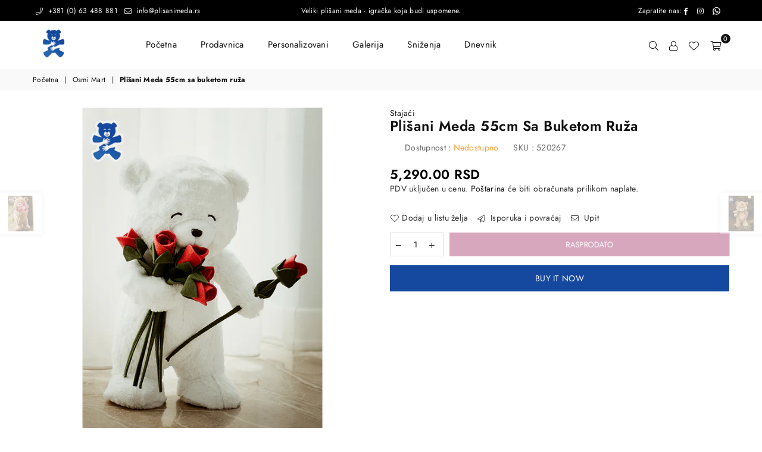

--- FILE ---
content_type: text/html; charset=utf-8
request_url: https://plisanimeda.rs/collections/osmi-mart/products/plisani-meda-55cm-sa-buketom-ruza
body_size: 36313
content:
<!doctype html>
<html class="no-js" lang="sr" >
<head><meta charset="utf-8">
  	<meta http-equiv="X-UA-Compatible" content="IE=edge,chrome=1">
    <meta name="viewport" content="width=device-width, initial-scale=1.0, maximum-scale=1.0, user-scalable=no">
    <meta name="theme-color" content="#111">
    <meta name="format-detection" content="telephone=no">
    <link rel="canonical" href="https://plisanimeda.rs/products/plisani-meda-55cm-sa-buketom-ruza">
  	<link rel="dns-prefetch" href="https://plisanimeda.rs" crossorigin>
    <link rel="dns-prefetch" href="https://plisani-meda.myshopify.com" crossorigin>
    <link rel="dns-prefetch" href="https://cdn.shopify.com" crossorigin>
    <link rel="dns-prefetch" href="https://fonts.shopifycdn.com" crossorigin>
    <link rel="dns-prefetch" href="https://fonts.googleapis.com" crossorigin>
  	<link rel="preconnect" href="https//fonts.shopifycdn.com/" crossorigin>
    <link rel="preconnect" href="https//cdn.shopify.com" crossorigin>
  	<link rel="preconnect" href="https://monorail-edge.shopifysvc.com">
  	<link rel="preconnect" href="https//ajax.googleapis.com">

  <meta name="google-site-verification" content="zOi294tVa1O86pG9C-5X52P5R7-0zh1KBO6x12Fyqn8" />
  
  	
  		<link rel="preload" as="style" href="//plisanimeda.rs/cdn/shop/t/2/assets/theme.css?v=144728776625309100551759332490">
  	
  
  	<link rel="preload" href="//plisanimeda.rs/cdn/shop/t/2/assets/jquery.min.js?v=56365911735810779081632139921" as="script">
  	<link rel="preload" href="//plisanimeda.rs/cdn/shop/t/2/assets/vendor.min.js?v=79539066404598467141632139931" as="script"><link rel="shortcut icon" href="//plisanimeda.rs/cdn/shop/files/logo4a_32x32.png?v=1632315550" type="image/png"><title>Plišani Meda 55cm koji stoji sa buketom i poklonom | Plišani Meda
&ndash; Plišani meda</title><meta name="description" content="Pripremite svojoj voljenoj osobi nezaboravno i jedinstveno iznenađenje u formi romantičnog poklona koji će je oduševiti! Plišani meda visine 55cm može samostalno da stoji, ima leptir mašnu i u šapicama drži buket ruža. Meda ima izuzetno nežno i meko krzno snežno bele boje, prijatno na dodir. Plišani meda spreman je da svojim simpatičnim i nežnim osmehom ulepša sve vaše posebne i zajedničke trenutke."><!-- /snippets/social-meta-tags.liquid -->
     <meta name="keywords" content="Plišani meda, plisanimeda.rs" />
<meta name="author" content="AdornThemes">




<meta property="og:site_name" content="Plišani meda">
<meta property="og:url" content="https://plisanimeda.rs/products/plisani-meda-55cm-sa-buketom-ruza">
<meta property="og:title" content="Plišani Meda 55cm sa buketom ruža">
<meta property="og:type" content="product">
<meta property="og:description" content="Pripremite svojoj voljenoj osobi nezaboravno i jedinstveno iznenađenje u formi romantičnog poklona koji će je oduševiti! Plišani meda visine 55cm može samostalno da stoji, ima leptir mašnu i u šapicama drži buket ruža. Meda ima izuzetno nežno i meko krzno snežno bele boje, prijatno na dodir. Plišani meda spreman je da svojim simpatičnim i nežnim osmehom ulepša sve vaše posebne i zajedničke trenutke.">

  <meta property="og:price:amount" content="5,290.00">
  <meta property="og:price:currency" content="RSD">

<meta property="og:image" content="http://plisanimeda.rs/cdn/shop/products/meda233_1200x1200.png?v=1675768646"><meta property="og:image" content="http://plisanimeda.rs/cdn/shop/products/520267_1200x1200.jpg?v=1675768646">
<meta property="og:image:secure_url" content="https://plisanimeda.rs/cdn/shop/products/meda233_1200x1200.png?v=1675768646"><meta property="og:image:secure_url" content="https://plisanimeda.rs/cdn/shop/products/520267_1200x1200.jpg?v=1675768646">


<meta name="twitter:card" content="summary_large_image">
<meta name="twitter:title" content="Plišani Meda 55cm sa buketom ruža">
<meta name="twitter:description" content="Pripremite svojoj voljenoj osobi nezaboravno i jedinstveno iznenađenje u formi romantičnog poklona koji će je oduševiti! Plišani meda visine 55cm može samostalno da stoji, ima leptir mašnu i u šapicama drži buket ruža. Meda ima izuzetno nežno i meko krzno snežno bele boje, prijatno na dodir. Plišani meda spreman je da svojim simpatičnim i nežnim osmehom ulepša sve vaše posebne i zajedničke trenutke.">

<link rel="preload" as="font" href="//plisanimeda.rs/cdn/fonts/jost/jost_n3.a5df7448b5b8c9a76542f085341dff794ff2a59d.woff2" type="font/woff2" crossorigin><link rel="preload" as="font" href="//plisanimeda.rs/cdn/fonts/jost/jost_n4.d47a1b6347ce4a4c9f437608011273009d91f2b7.woff2" type="font/woff2" crossorigin><link rel="preload" as="font" href="//plisanimeda.rs/cdn/fonts/jost/jost_n6.ec1178db7a7515114a2d84e3dd680832b7af8b99.woff2" type="font/woff2" crossorigin><link rel="preload" as="font" href="//plisanimeda.rs/cdn/fonts/jost/jost_n7.921dc18c13fa0b0c94c5e2517ffe06139c3615a3.woff2" type="font/woff2" crossorigin><style type="text/css">*,::after,::before{box-sizing:border-box}article,aside,details,figcaption,figure,footer,header,hgroup,main,menu,nav,section,summary{display:block}body,button,input,select,textarea{font-family:arial;-webkit-font-smoothing:antialiased;-webkit-text-size-adjust:100%}a{background-color:transparent}a,a:after,a:before{transition:all .3s ease-in-out}b,strong{font-weight:700;}em{font-style:italic}small{font-size:80%}sub,sup{font-size:75%;line-height:0;position:relative;vertical-align:baseline}sup{top:-.5em}sub{bottom:-.25em}img{max-width:100%;border:0}button,input,optgroup,select,textarea{color:inherit;font:inherit;margin:0;outline:0}button[disabled],input[disabled]{cursor:default}.mb0{margin-bottom:0!important}.mb10{margin-bottom:10px!important}.mb20{margin-bottom:20px!important}[type=button]::-moz-focus-inner,[type=reset]::-moz-focus-inner,[type=submit]::-moz-focus-inner,button::-moz-focus-inner{border-style:none;padding:0}[type=button]:-moz-focusring,[type=reset]:-moz-focusring,[type=submit]:-moz-focusring,button:-moz-focusring{outline:1px dotted ButtonText}input[type=email],input[type=number],input[type=password],input[type=search]{-webkit-appearance:none;-moz-appearance:none}table{width:100%;border-collapse:collapse;border-spacing:0}td,th{padding:0}textarea{overflow:auto;-webkit-appearance:none;-moz-appearance:none}.uppercase{text-transform:uppercase}.lowercase{text-transform:lowercase}.capitalize{text-transform:capitalize}[tabindex='-1']:focus{outline:0}a,img{outline:0!important;border:0}[role=button],a,button,input,label,select,textarea{touch-action:manipulation}.flex{display:flex}.flex-item{flex:1}.clearfix::after{content:'';display:table;clear:both}.clear{clear:both}.icon__fallback-text,.visually-hidden{position:absolute!important;overflow:hidden;clip:rect(0 0 0 0);height:1px;width:1px;margin:-1px;padding:0;border:0}.visibility-hidden{visibility:hidden}.js-focus-hidden:focus{outline:0}.no-js:not(html){display:none}.no-js .no-js:not(html){display:block}.no-js .js{display:none}.skip-link:focus{clip:auto;width:auto;height:auto;margin:0;color:#111;background-color:#fff;padding:10px;opacity:1;z-index:10000;transition:none}blockquote{background:#f8f8f8;font-weight:600;font-size:15px;font-style:normal;text-align:center;padding:0 30px;margin:0}.rte blockquote{padding:25px;margin-bottom:20px}blockquote p+cite{margin-top:7.5px}blockquote cite{display:block;font-size:13px;font-style:inherit}code,pre{font-family:Consolas,monospace;font-size:1em}pre{overflow:auto}.rte:last-child{margin-bottom:0}.rte .h1,.rte .h2,.rte .h3,.rte .h4,.rte .h5,.rte .h6,.rte h1,.rte h2,.rte h3,.rte h4,.rte h5,.rte h6{margin-top:15px;margin-bottom:7.5px}.rte .h1:first-child,.rte .h2:first-child,.rte .h3:first-child,.rte .h4:first-child,.rte .h5:first-child,.rte .h6:first-child,.rte h1:first-child,.rte h2:first-child,.rte h3:first-child,.rte h4:first-child,.rte h5:first-child,.rte h6:first-child{margin-top:0}.rte li{margin-bottom:4px;list-style:inherit}.rte li:last-child{margin-bottom:0}.rte-setting{margin-bottom:11.11111px}.rte-setting:last-child{margin-bottom:0}p:last-child{margin-bottom:0}li{list-style:none}.fine-print{font-size:1.07692em;font-style:italic;margin:20px 0}.txt--minor{font-size:80%}.txt--emphasis{font-style:italic}.icon{display:inline-block;width:20px;height:20px;vertical-align:middle;fill:currentColor}.no-svg .icon{display:none}svg.icon:not(.icon--full-color) circle,svg.icon:not(.icon--full-color) ellipse,svg.icon:not(.icon--full-color) g,svg.icon:not(.icon--full-color) line,svg.icon:not(.icon--full-color) path,svg.icon:not(.icon--full-color) polygon,svg.icon:not(.icon--full-color) polyline,svg.icon:not(.icon--full-color) rect,symbol.icon:not(.icon--full-color) circle,symbol.icon:not(.icon--full-color) ellipse,symbol.icon:not(.icon--full-color) g,symbol.icon:not(.icon--full-color) line,symbol.icon:not(.icon--full-color) path,symbol.icon:not(.icon--full-color) polygon,symbol.icon:not(.icon--full-color) polyline,symbol.icon:not(.icon--full-color) rect{fill:inherit;stroke:inherit}.no-svg .icon__fallback-text{position:static!important;overflow:inherit;clip:none;height:auto;width:auto;margin:0}ol,ul{margin:0;padding:0}ol{list-style:decimal}.list--inline{padding:0;margin:0}.list--inline li{display:inline-block;margin-bottom:0;vertical-align:middle}.rte img{height:auto}.rte table{table-layout:fixed}.rte ol,.rte ul{margin:20px 0 30px 30px}.rte ol.list--inline,.rte ul.list--inline{margin-left:0}.rte ul{list-style:disc outside}.rte ul ul{list-style:circle outside}.rte ul ul ul{list-style:square outside}.rte a:not(.btn){padding-bottom:1px}.text-center .rte ol,.text-center .rte ul,.text-center.rte ol,.text-center.rte ul{margin-left:0;list-style-position:inside}.rte__table-wrapper{max-width:100%;overflow:auto;-webkit-overflow-scrolling:touch}svg:not(:root){overflow:hidden}.video-wrapper{position:relative;overflow:hidden;max-width:100%;padding-bottom:56.25%;height:0;height:auto}.video-wrapper iframe{position:absolute;top:0;left:0;width:100%;height:100%}form{margin:0}legend{border:0;padding:0}button{cursor:pointer}input[type=submit]{cursor:pointer}input[type=text]{-webkit-appearance:none;-moz-appearance:none}[type=checkbox]+label,[type=radio]+label{display:inline-block;margin-bottom:0}label[for]{cursor:pointer}textarea{min-height:100px}input[type=checkbox],input[type=radio]{margin:0 5px 0 0;vertical-align:middle}select::-ms-expand{display:none}.label--hidden{position:absolute;height:0;width:0;margin-bottom:0;overflow:hidden;clip:rect(1px,1px,1px,1px)}.ie9 .label--hidden{position:static;height:auto;width:auto;margin-bottom:2px;overflow:visible;clip:initial}.form-vertical input,.form-vertical select,.form-vertical textarea{display:block;width:100%}.form-vertical [type=checkbox],.form-vertical [type=radio]{display:inline-block;width:auto;margin-right:5px}.form-vertical .btn,.form-vertical [type=submit]{display:inline-block;width:auto}.grid--table{display:table;table-layout:fixed;width:100%}.grid--table>.grid__item{float:none;display:table-cell;vertical-align:middle}.is-transitioning{display:block!important;visibility:visible!important}.mr0{margin:0 !important;}.pd0{ padding:0 !important;} .grid{list-style:none;margin:0 -15px;padding:0}.grid::after{content:'';display:table;clear:both}.grid__item{float:left;padding-left:15px;padding-right:15px;width:100%}@media only screen and (max-width:1024px){.grid{margin:0 -7.5px}.grid__item{padding-left:7.5px;padding-right:7.5px}}.grid__item[class*="--push"]{position:relative}.grid--rev{direction:rtl;text-align:left}.grid--rev>.grid__item{direction:ltr;text-align:left;float:right}.col-1,.one-whole{width:100%}.col-2,.five-tenths,.four-eighths,.one-half,.three-sixths,.two-quarters,.wd-50{width:50%}.col-3,.one-third,.two-sixths{width:33.33333%}.four-sixths,.two-thirds{width:66.66667%}.col-4,.one-quarter,.two-eighths{width:25%}.six-eighths,.three-quarters{width:75%}.col-5,.one-fifth,.two-tenths{width:20%}.four-tenths,.two-fifths,.wd-40{width:40%}.six-tenths,.three-fifths,.wd-60{width:60%}.eight-tenths,.four-fifths,.wd-80{width:80%}.one-sixth{width:16.66667%}.five-sixths{width:83.33333%}.one-seventh{width:14.28571%}.one-eighth{width:12.5%}.three-eighths{width:37.5%}.five-eighths{width:62.5%}.seven-eighths{width:87.5%}.one-nineth{width:11.11111%}.one-tenth{width:10%}.three-tenths,.wd-30{width:30%}.seven-tenths,.wd-70{width:70%}.nine-tenths,.wd-90{width:90%}.show{display:block!important}.hide{display:none!important}.text-left{text-align:left!important}.text-right{text-align:right!important}.text-center{text-align:center!important}@media only screen and (min-width:767px){.medium-up--one-whole{width:100%}.medium-up--five-tenths,.medium-up--four-eighths,.medium-up--one-half,.medium-up--three-sixths,.medium-up--two-quarters{width:50%}.medium-up--one-third,.medium-up--two-sixths{width:33.33333%}.medium-up--four-sixths,.medium-up--two-thirds{width:66.66667%}.medium-up--one-quarter,.medium-up--two-eighths{width:25%}.medium-up--six-eighths,.medium-up--three-quarters{width:75%}.medium-up--one-fifth,.medium-up--two-tenths{width:20%}.medium-up--four-tenths,.medium-up--two-fifths{width:40%}.medium-up--six-tenths,.medium-up--three-fifths{width:60%}.medium-up--eight-tenths,.medium-up--four-fifths{width:80%}.medium-up--one-sixth{width:16.66667%}.medium-up--five-sixths{width:83.33333%}.medium-up--one-seventh{width:14.28571%}.medium-up--one-eighth{width:12.5%}.medium-up--three-eighths{width:37.5%}.medium-up--five-eighths{width:62.5%}.medium-up--seven-eighths{width:87.5%}.medium-up--one-nineth{width:11.11111%}.medium-up--one-tenth{width:10%}.medium-up--three-tenths{width:30%}.medium-up--seven-tenths{width:70%}.medium-up--nine-tenths{width:90%}.grid--uniform .medium-up--five-tenths:nth-child(2n+1),.grid--uniform .medium-up--four-eighths:nth-child(2n+1),.grid--uniform .medium-up--one-eighth:nth-child(8n+1),.grid--uniform .medium-up--one-fifth:nth-child(5n+1),.grid--uniform .medium-up--one-half:nth-child(2n+1),.grid--uniform .medium-up--one-quarter:nth-child(4n+1),.grid--uniform .medium-up--one-seventh:nth-child(7n+1),.grid--uniform .medium-up--one-sixth:nth-child(6n+1),.grid--uniform .medium-up--one-third:nth-child(3n+1),.grid--uniform .medium-up--three-sixths:nth-child(2n+1),.grid--uniform .medium-up--two-eighths:nth-child(4n+1),.grid--uniform .medium-up--two-sixths:nth-child(3n+1){clear:both}.medium-up--show{display:block!important}.medium-up--hide{display:none!important}.medium-up--text-left{text-align:left!important}.medium-up--text-right{text-align:right!important}.medium-up--text-center{text-align:center!important}}@media only screen and (min-width:1025px){.large-up--one-whole{width:100%}.large-up--five-tenths,.large-up--four-eighths,.large-up--one-half,.large-up--three-sixths,.large-up--two-quarters{width:50%}.large-up--one-third,.large-up--two-sixths{width:33.33333%}.large-up--four-sixths,.large-up--two-thirds{width:66.66667%}.large-up--one-quarter,.large-up--two-eighths{width:25%}.large-up--six-eighths,.large-up--three-quarters{width:75%}.large-up--one-fifth,.large-up--two-tenths{width:20%}.large-up--four-tenths,.large-up--two-fifths{width:40%}.large-up--six-tenths,.large-up--three-fifths{width:60%}.large-up--eight-tenths,.large-up--four-fifths{width:80%}.large-up--one-sixth{width:16.66667%}.large-up--five-sixths{width:83.33333%}.large-up--one-seventh{width:14.28571%}.large-up--one-eighth{width:12.5%}.large-up--three-eighths{width:37.5%}.large-up--five-eighths{width:62.5%}.large-up--seven-eighths{width:87.5%}.large-up--one-nineth{width:11.11111%}.large-up--one-tenth{width:10%}.large-up--three-tenths{width:30%}.large-up--seven-tenths{width:70%}.large-up--nine-tenths{width:90%}.grid--uniform .large-up--five-tenths:nth-child(2n+1),.grid--uniform .large-up--four-eighths:nth-child(2n+1),.grid--uniform .large-up--one-eighth:nth-child(8n+1),.grid--uniform .large-up--one-fifth:nth-child(5n+1),.grid--uniform .large-up--one-half:nth-child(2n+1),.grid--uniform .large-up--one-quarter:nth-child(4n+1),.grid--uniform .large-up--one-seventh:nth-child(7n+1),.grid--uniform .large-up--one-sixth:nth-child(6n+1),.grid--uniform .large-up--one-third:nth-child(3n+1),.grid--uniform .large-up--three-sixths:nth-child(2n+1),.grid--uniform .large-up--two-eighths:nth-child(4n+1),.grid--uniform .large-up--two-sixths:nth-child(3n+1){clear:both}.large-up--show{display:block!important}.large-up--hide{display:none!important}.large-up--text-left{text-align:left!important}.large-up--text-right{text-align:right!important}.large-up--text-center{text-align:center!important}}@media only screen and (min-width:1280px){.widescreen--one-whole{width:100%}.widescreen--five-tenths,.widescreen--four-eighths,.widescreen--one-half,.widescreen--three-sixths,.widescreen--two-quarters{width:50%}.widescreen--one-third,.widescreen--two-sixths{width:33.33333%}.widescreen--four-sixths,.widescreen--two-thirds{width:66.66667%}.widescreen--one-quarter,.widescreen--two-eighths{width:25%}.widescreen--six-eighths,.widescreen--three-quarters{width:75%}.widescreen--one-fifth,.widescreen--two-tenths{width:20%}.widescreen--four-tenths,.widescreen--two-fifths{width:40%}.widescreen--six-tenths,.widescreen--three-fifths{width:60%}.widescreen--eight-tenths,.widescreen--four-fifths{width:80%}.widescreen--one-sixth{width:16.66667%}.widescreen--five-sixths{width:83.33333%}.widescreen--one-seventh{width:14.28571%}.widescreen--one-eighth{width:12.5%}.widescreen--three-eighths{width:37.5%}.widescreen--five-eighths{width:62.5%}.widescreen--seven-eighths{width:87.5%}.widescreen--one-nineth{width:11.11111%}.widescreen--one-tenth{width:10%}.widescreen--three-tenths{width:30%}.widescreen--seven-tenths{width:70%}.widescreen--nine-tenths{width:90%}.grid--uniform .widescreen--five-tenths:nth-child(2n+1),.grid--uniform .widescreen--four-eighths:nth-child(2n+1),.grid--uniform .widescreen--one-eighth:nth-child(8n+1),.grid--uniform .widescreen--one-fifth:nth-child(5n+1),.grid--uniform .widescreen--one-half:nth-child(2n+1),.grid--uniform .widescreen--one-quarter:nth-child(4n+1),.grid--uniform .widescreen--one-seventh:nth-child(7n+1),.grid--uniform .widescreen--one-sixth:nth-child(6n+1),.grid--uniform .widescreen--one-third:nth-child(3n+1),.grid--uniform .widescreen--three-sixths:nth-child(2n+1),.grid--uniform .widescreen--two-eighths:nth-child(4n+1),.grid--uniform .widescreen--two-sixths:nth-child(3n+1){clear:both}.widescreen--show{display:block!important}.widescreen--hide{display:none!important}.widescreen--text-left{text-align:left!important}.widescreen--text-right{text-align:right!important}.widescreen--text-center{text-align:center!important}}@media only screen and (min-width:1025px) and (max-width:1279px){.large--one-whole{width:100%}.large--five-tenths,.large--four-eighths,.large--one-half,.large--three-sixths,.large--two-quarters{width:50%}.large--one-third,.large--two-sixths{width:33.33333%}.large--four-sixths,.large--two-thirds{width:66.66667%}.large--one-quarter,.large--two-eighths{width:25%}.large--six-eighths,.large--three-quarters{width:75%}.large--one-fifth,.large--two-tenths{width:20%}.large--four-tenths,.large--two-fifths{width:40%}.large--six-tenths,.large--three-fifths{width:60%}.large--eight-tenths,.large--four-fifths{width:80%}.large--one-sixth{width:16.66667%}.large--five-sixths{width:83.33333%}.large--one-seventh{width:14.28571%}.large--one-eighth{width:12.5%}.large--three-eighths{width:37.5%}.large--five-eighths{width:62.5%}.large--seven-eighths{width:87.5%}.large--one-nineth{width:11.11111%}.large--one-tenth{width:10%}.large--three-tenths{width:30%}.large--seven-tenths{width:70%}.large--nine-tenths{width:90%}.grid--uniform .large--five-tenths:nth-child(2n+1),.grid--uniform .large--four-eighths:nth-child(2n+1),.grid--uniform .large--one-eighth:nth-child(8n+1),.grid--uniform .large--one-fifth:nth-child(5n+1),.grid--uniform .large--one-half:nth-child(2n+1),.grid--uniform .large--one-quarter:nth-child(4n+1),.grid--uniform .large--one-seventh:nth-child(7n+1),.grid--uniform .large--one-sixth:nth-child(6n+1),.grid--uniform .large--one-third:nth-child(3n+1),.grid--uniform .large--three-sixths:nth-child(2n+1),.grid--uniform .large--two-eighths:nth-child(4n+1),.grid--uniform .large--two-sixths:nth-child(3n+1){clear:both}.large--show{display:block!important}.large--hide{display:none!important}.large--text-left{text-align:left!important}.large--text-right{text-align:right!important}.large--text-center{text-align:center!important}}@media only screen and (min-width:767px) and (max-width:1024px){.medium--one-whole{width:100%}.medium--five-tenths,.medium--four-eighths,.medium--one-half,.medium--three-sixths,.medium--two-quarters{width:50%}.medium--one-third,.medium--two-sixths{width:33.33333%}.medium--four-sixths,.medium--two-thirds{width:66.66667%}.medium--one-quarter,.medium--two-eighths{width:25%}.medium--six-eighths,.medium--three-quarters{width:75%}.medium--one-fifth,.medium--two-tenths{width:20%}.medium--four-tenths,.medium--two-fifths{width:40%}.medium--six-tenths,.medium--three-fifths{width:60%}.medium--eight-tenths,.medium--four-fifths{width:80%}.medium--one-sixth{width:16.66667%}.medium--five-sixths{width:83.33333%}.medium--one-seventh{width:14.28571%}.medium--one-eighth{width:12.5%}.medium--three-eighths{width:37.5%}.medium--five-eighths{width:62.5%}.medium--seven-eighths{width:87.5%}.medium--one-nineth{width:11.11111%}.medium--one-tenth{width:10%}.medium--three-tenths{width:30%}.medium--seven-tenths{width:70%}.medium--nine-tenths{width:90%}.grid--uniform .medium--five-tenths:nth-child(2n+1),.grid--uniform .medium--four-eighths:nth-child(2n+1),.grid--uniform .medium--one-eighth:nth-child(8n+1),.grid--uniform .medium--one-fifth:nth-child(5n+1),.grid--uniform .medium--one-half:nth-child(2n+1),.grid--uniform .medium--one-quarter:nth-child(4n+1),.grid--uniform .medium--one-seventh:nth-child(7n+1),.grid--uniform .medium--one-sixth:nth-child(6n+1),.grid--uniform .medium--one-third:nth-child(3n+1),.grid--uniform .medium--three-sixths:nth-child(2n+1),.grid--uniform .medium--two-eighths:nth-child(4n+1),.grid--uniform .medium--two-sixths:nth-child(3n+1){clear:both}.medium--show{display:block!important}.medium--hide{display:none!important}.medium--text-left{text-align:left!important}.medium--text-right{text-align:right!important}.medium--text-center{text-align:center!important}}@media only screen and (max-width:766px){.grid{margin:0 -5px}.grid__item{padding-left:5px;padding-right:5px}.small--one-whole{width:100%}.small--five-tenths,.small--four-eighths,.small--one-half,.small--three-sixths,.small--two-quarters{width:50%}.small--one-third,.small--two-sixths{width:33.33333%}.small--four-sixths,.small--two-thirds{width:66.66667%}.small--one-quarter,.small--two-eighths{width:25%}.small--six-eighths,.small--three-quarters{width:75%}.small--one-fifth,.small--two-tenths{width:20%}.small--four-tenths,.small--two-fifths{width:40%}.small--six-tenths,.small--three-fifths{width:60%}.small--eight-tenths,.small--four-fifths{width:80%}.small--one-sixth{width:16.66667%}.small--five-sixths{width:83.33333%}.small--one-seventh{width:14.28571%}.small--one-eighth{width:12.5%}.small--three-eighths{width:37.5%}.small--five-eighths{width:62.5%}.small--seven-eighths{width:87.5%}.small--one-nineth{width:11.11111%}.small--one-tenth{width:10%}.small--three-tenths{width:30%}.small--seven-tenths{width:70%}.small--nine-tenths{width:90%}.grid--uniform .small--five-tenths:nth-child(2n+1),.grid--uniform .small--four-eighths:nth-child(2n+1),.grid--uniform .small--one-eighth:nth-child(8n+1),.grid--uniform .small--one-half:nth-child(2n+1),.grid--uniform .small--one-quarter:nth-child(4n+1),.grid--uniform .small--one-seventh:nth-child(7n+1),.grid--uniform .small--one-sixth:nth-child(6n+1),.grid--uniform .small--one-third:nth-child(3n+1),.grid--uniform .small--three-sixths:nth-child(2n+1),.grid--uniform .small--two-eighths:nth-child(4n+1),.grid--uniform .small--two-sixths:nth-child(3n+1),.grid--uniform.small--one-fifth:nth-child(5n+1){clear:both}.small--show{display:block!important}.small--hide{display:none!important}.small--text-left{text-align:left!important}.small--text-right{text-align:right!important}.small--text-center{text-align:center!important}}.grid-mr-0{margin:0}.grid-mr-1{margin:0 -.5px}.grid-mr-2{margin:0 -1px}.grid-mr-3{margin:0 -1.5px}.grid-mr-4{margin:0 -2px}.grid-mr-5{margin:0 -2.5px}.grid-mr-6{margin:0 -3px}.grid-mr-7{margin:0 -3.5px}.grid-mr-8{margin:0 -4px}.grid-mr-9{margin:0 -4.5px}.grid-mr-10{margin:0 -5px}.grid-mr-11{margin:0 -5.5px}.grid-mr-12{margin:0 -6px}.grid-mr-13{margin:0 -6.5px}.grid-mr-14{margin:0 -7px}.grid-mr-15{margin:0 -7.5px}.grid-mr-16{margin:0 -8px}.grid-mr-17{margin:0 -8.5px}.grid-mr-18{margin:0 -9px}.grid-mr-19{margin:0 -9.5px}.grid-mr-20{margin:0 -10px}.grid-mr-21{margin:0 -10.5px}.grid-mr-22{margin:0 -11px}.grid-mr-23{margin:0 -11.5px}.grid-mr-24{margin:0 -12px}.grid-mr-25{margin:0 -12.5px}.grid-mr-26{margin:0 -13px}.grid-mr-27{margin:0 -13.5px}.grid-mr-28{margin:0 -14px}.grid-mr-29{margin:0 -14.5px}.grid-mr-30{margin:0 -15px}.pd-1 .collection-grid-item{margin:0 .5px 1px}.pd-2 .collection-grid-item{margin:0 1px 2px}.pd-3 .collection-grid-item{margin:0 1.5px 3px}.pd-4 .collection-grid-item{margin:0 2px 4px}.pd-5 .collection-grid-item{margin:0 2.5px 5px}.pd-6 .collection-grid-item{margin:0 3px 6px}.pd-7 .collection-grid-item{margin:0 3.5px 7px}.pd-8 .collection-grid-item{margin:0 4px 8px}.pd-9 .collection-grid-item{margin:0 4.5px 9px}.pd-10 .collection-grid-item{margin:0 5px 10px}.pd-11 .collection-grid-item{margin:0 5.5px 11px}.pd-12 .collection-grid-item{margin:0 6px 12px}.pd-13 .collection-grid-item{margin:0 6.5px 13px}.pd-14 .collection-grid-item{margin:0 7px 14px}.pd-15 .collection-grid-item{margin:0 7.5px 15px}.pd-16 .collection-grid-item{margin:0 8px 16px}.pd-17 .collection-grid-item{margin:0 8.5px 17px}.pd-18 .collection-grid-item{margin:0 9px 18px}.pd-19 .collection-grid-item{margin:0 9.5px 19px}.pd-20 .collection-grid-item{margin:0 10px 20px}.pd-21 .collection-grid-item{margin:0 10.5px 21px}.pd-22 .collection-grid-item{margin:0 11px 22px}.pd-23 .collection-grid-item{margin:0 11.5px 23px}.pd-24 .collection-grid-item{margin:0 12px 24px}.pd-25 .collection-grid-item{margin:0 12.5px 25px}.pd-26 .collection-grid-item{margin:0 13px 26px}.pd-27 .collection-grid-item{margin:0 13.5px 27px}.pd-28 .collection-grid-item{margin:0 14px 28px}.pd-29 .collection-grid-item{margin:0 14.5px 29px}.pd-30 .collection-grid-item{margin:0 15px 30px}@media only screen and (max-width:766px){.pd-mb-1 .collection-grid-item{margin:0 .5px 1px}.pd-mb-2 .collection-grid-item{margin:0 1px 2px}.pd-mb-3 .collection-grid-item{margin:0 1.5px 3px}.pd-mb-4 .collection-grid-item{margin:0 2px 4px}.pd-mb-5 .collection-grid-item{margin:0 2.5px 5px}.pd-mb-6 .collection-grid-item{margin:0 3px 6px}.pd-mb-7 .collection-grid-item{margin:0 3.5px 7px}.pd-mb-8 .collection-grid-item{margin:0 4px 8px}.pd-mb-9 .collection-grid-item{margin:0 4.5px 9px}.pd-mb-10 .collection-grid-item{margin:0 5px 10px}.pd-mb-11 .collection-grid-item{margin:0 5.5px 11px}.pd-mb-12 .collection-grid-item{margin:0 6px 12px}.pd-mb-13 .collection-grid-item{margin:0 6.5px 13px}.pd-mb-14 .collection-grid-item{margin:0 7px 14px}.pd-mb-15 .collection-grid-item{margin:0 7.5px 15px}.pd-mb-16 .collection-grid-item{margin:0 8px 16px}.pd-mb-17 .collection-grid-item{margin:0 8.5px 17px}.pd-mb-18 .collection-grid-item{margin:0 9px 18px}.pd-mb-19 .collection-grid-item{margin:0 9.5px 19px}.pd-mb-20 .collection-grid-item{margin:0 10px 20px}.pd-mb-21 .collection-grid-item{margin:0 10.5px 21px}.pd-mb-22 .collection-grid-item{margin:0 11px 22px}.pd-mb-23 .collection-grid-item{margin:0 11.5px 23px}.pd-mb-24 .collection-grid-item{margin:0 12px 24px}.pd-mb-25 .collection-grid-item{margin:0 12.5px 25px}.pd-mb-26 .collection-grid-item{margin:0 13px 26px}.pd-mb-27 .collection-grid-item{margin:0 13.5px 27px}.pd-mb-28 .collection-grid-item{margin:0 14px 28px}.pd-mb-29 .collection-grid-item{margin:0 14.5px 29px}.pd-mb-30 .collection-grid-item{margin:0 15px 30px}}@font-face {font-family: Jost;font-weight: 400;font-style: normal;font-display: swap;src: url("//plisanimeda.rs/cdn/fonts/jost/jost_n4.d47a1b6347ce4a4c9f437608011273009d91f2b7.woff2") format("woff2"), url("//plisanimeda.rs/cdn/fonts/jost/jost_n4.791c46290e672b3f85c3d1c651ef2efa3819eadd.woff") format("woff");}@font-face {font-family: Jost;font-weight: 300;font-style: normal;font-display: swap;src: url("//plisanimeda.rs/cdn/fonts/jost/jost_n3.a5df7448b5b8c9a76542f085341dff794ff2a59d.woff2") format("woff2"), url("//plisanimeda.rs/cdn/fonts/jost/jost_n3.882941f5a26d0660f7dd135c08afc57fc6939a07.woff") format("woff");}@font-face {font-family: Jost;font-weight: 600;font-style: normal;font-display: swap;src: url("//plisanimeda.rs/cdn/fonts/jost/jost_n6.ec1178db7a7515114a2d84e3dd680832b7af8b99.woff2") format("woff2"), url("//plisanimeda.rs/cdn/fonts/jost/jost_n6.b1178bb6bdd3979fef38e103a3816f6980aeaff9.woff") format("woff");}@font-face {font-family: Jost;font-weight: 700;font-style: normal;font-display: swap;src: url("//plisanimeda.rs/cdn/fonts/jost/jost_n7.921dc18c13fa0b0c94c5e2517ffe06139c3615a3.woff2") format("woff2"), url("//plisanimeda.rs/cdn/fonts/jost/jost_n7.cbfc16c98c1e195f46c536e775e4e959c5f2f22b.woff") format("woff");}</style>  <link rel="stylesheet" href="//plisanimeda.rs/cdn/shop/t/2/assets/theme.css?v=144728776625309100551759332490" type="text/css" media="all">      <script src="//plisanimeda.rs/cdn/shop/t/2/assets/jquery.min.js?v=56365911735810779081632139921"defer="defer"></script><script>var theme = {strings:{addToCart:"Dodaj u korpu",soldOut:"Rasprodato",unavailable:"Nedostupno",showMore:"Prikaži više",showLess:"Prikaži manje"},mlcurrency:false,moneyFormat:"{{amount}} RSD",currencyFormat:"money_with_currency_format",shopCurrency:"RSD",autoCurrencies:true,money_currency_format:"{{amount}} RSD",money_format:"{{amount}} RSD",ajax_cart:true,fixedHeader:true,animation:false,animationMobile:true,searchresult:"Vidi sve rezultate",wlAvailable:"Dostupno u listi želja",rtl:false,days:"Dana",hours:"Sati",minuts:"Min",seconds:"Sek",};document.documentElement.className = document.documentElement.className.replace('no-js', 'js');var Metatheme = null,thm = 'Avone', shpeml = 'info@plisanimeda.rs', dmn = window.location.hostname;</script><script src="//plisanimeda.rs/cdn/shop/t/2/assets/vendor.min.js?v=79539066404598467141632139931" defer="defer"></script>
<script>window.performance && window.performance.mark && window.performance.mark('shopify.content_for_header.start');</script><meta name="facebook-domain-verification" content="focq8sjobeiqg7ebtkzu6hii74to0b">
<meta name="google-site-verification" content="4poegQqULCQwfe1ABGXMFV0b-GIjZ_KRoWlWKVATmiI">
<meta id="shopify-digital-wallet" name="shopify-digital-wallet" content="/60319891631/digital_wallets/dialog">
<link rel="alternate" type="application/json+oembed" href="https://plisanimeda.rs/products/plisani-meda-55cm-sa-buketom-ruza.oembed">
<script async="async" data-src="/checkouts/internal/preloads.js?locale=en-RS"></script>
<script id="shopify-features" type="application/json">{"accessToken":"767692d5392adca1dc1c3d30e953c14a","betas":["rich-media-storefront-analytics"],"domain":"plisanimeda.rs","predictiveSearch":true,"shopId":60319891631,"locale":"en"}</script>
<script>var Shopify = Shopify || {};
Shopify.shop = "plisani-meda.myshopify.com";
Shopify.locale = "en";
Shopify.currency = {"active":"RSD","rate":"1.0"};
Shopify.country = "RS";
Shopify.theme = {"name":"Avone-install-me","id":127265964207,"schema_name":null,"schema_version":null,"theme_store_id":null,"role":"main"};
Shopify.theme.handle = "null";
Shopify.theme.style = {"id":null,"handle":null};
Shopify.cdnHost = "plisanimeda.rs/cdn";
Shopify.routes = Shopify.routes || {};
Shopify.routes.root = "/";</script>
<script type="module">!function(o){(o.Shopify=o.Shopify||{}).modules=!0}(window);</script>
<script>!function(o){function n(){var o=[];function n(){o.push(Array.prototype.slice.apply(arguments))}return n.q=o,n}var t=o.Shopify=o.Shopify||{};t.loadFeatures=n(),t.autoloadFeatures=n()}(window);</script>
<script id="shop-js-analytics" type="application/json">{"pageType":"product"}</script>
<script defer="defer" async type="module" src="//plisanimeda.rs/cdn/shopifycloud/shop-js/modules/v2/client.init-shop-cart-sync_BT-GjEfc.en.esm.js"></script>
<script defer="defer" async type="module" src="//plisanimeda.rs/cdn/shopifycloud/shop-js/modules/v2/chunk.common_D58fp_Oc.esm.js"></script>
<script defer="defer" async type="module" src="//plisanimeda.rs/cdn/shopifycloud/shop-js/modules/v2/chunk.modal_xMitdFEc.esm.js"></script>
<script type="module">
  await import("//plisanimeda.rs/cdn/shopifycloud/shop-js/modules/v2/client.init-shop-cart-sync_BT-GjEfc.en.esm.js");
await import("//plisanimeda.rs/cdn/shopifycloud/shop-js/modules/v2/chunk.common_D58fp_Oc.esm.js");
await import("//plisanimeda.rs/cdn/shopifycloud/shop-js/modules/v2/chunk.modal_xMitdFEc.esm.js");

  window.Shopify.SignInWithShop?.initShopCartSync?.({"fedCMEnabled":true,"windoidEnabled":true});

</script>
<script id="__st">var __st={"a":60319891631,"offset":3600,"reqid":"f31b2ea3-c172-474b-857b-0f6656a7bfaf-1769114635","pageurl":"plisanimeda.rs\/collections\/osmi-mart\/products\/plisani-meda-55cm-sa-buketom-ruza","u":"5d89b7bfd460","p":"product","rtyp":"product","rid":7425663926447};</script>
<script>window.ShopifyPaypalV4VisibilityTracking = true;</script>
<script id="captcha-bootstrap">!function(){'use strict';const t='contact',e='account',n='new_comment',o=[[t,t],['blogs',n],['comments',n],[t,'customer']],c=[[e,'customer_login'],[e,'guest_login'],[e,'recover_customer_password'],[e,'create_customer']],r=t=>t.map((([t,e])=>`form[action*='/${t}']:not([data-nocaptcha='true']) input[name='form_type'][value='${e}']`)).join(','),a=t=>()=>t?[...document.querySelectorAll(t)].map((t=>t.form)):[];function s(){const t=[...o],e=r(t);return a(e)}const i='password',u='form_key',d=['recaptcha-v3-token','g-recaptcha-response','h-captcha-response',i],f=()=>{try{return window.sessionStorage}catch{return}},m='__shopify_v',_=t=>t.elements[u];function p(t,e,n=!1){try{const o=window.sessionStorage,c=JSON.parse(o.getItem(e)),{data:r}=function(t){const{data:e,action:n}=t;return t[m]||n?{data:e,action:n}:{data:t,action:n}}(c);for(const[e,n]of Object.entries(r))t.elements[e]&&(t.elements[e].value=n);n&&o.removeItem(e)}catch(o){console.error('form repopulation failed',{error:o})}}const l='form_type',E='cptcha';function T(t){t.dataset[E]=!0}const w=window,h=w.document,L='Shopify',v='ce_forms',y='captcha';let A=!1;((t,e)=>{const n=(g='f06e6c50-85a8-45c8-87d0-21a2b65856fe',I='https://cdn.shopify.com/shopifycloud/storefront-forms-hcaptcha/ce_storefront_forms_captcha_hcaptcha.v1.5.2.iife.js',D={infoText:'Protected by hCaptcha',privacyText:'Privacy',termsText:'Terms'},(t,e,n)=>{const o=w[L][v],c=o.bindForm;if(c)return c(t,g,e,D).then(n);var r;o.q.push([[t,g,e,D],n]),r=I,A||(h.body.append(Object.assign(h.createElement('script'),{id:'captcha-provider',async:!0,src:r})),A=!0)});var g,I,D;w[L]=w[L]||{},w[L][v]=w[L][v]||{},w[L][v].q=[],w[L][y]=w[L][y]||{},w[L][y].protect=function(t,e){n(t,void 0,e),T(t)},Object.freeze(w[L][y]),function(t,e,n,w,h,L){const[v,y,A,g]=function(t,e,n){const i=e?o:[],u=t?c:[],d=[...i,...u],f=r(d),m=r(i),_=r(d.filter((([t,e])=>n.includes(e))));return[a(f),a(m),a(_),s()]}(w,h,L),I=t=>{const e=t.target;return e instanceof HTMLFormElement?e:e&&e.form},D=t=>v().includes(t);t.addEventListener('submit',(t=>{const e=I(t);if(!e)return;const n=D(e)&&!e.dataset.hcaptchaBound&&!e.dataset.recaptchaBound,o=_(e),c=g().includes(e)&&(!o||!o.value);(n||c)&&t.preventDefault(),c&&!n&&(function(t){try{if(!f())return;!function(t){const e=f();if(!e)return;const n=_(t);if(!n)return;const o=n.value;o&&e.removeItem(o)}(t);const e=Array.from(Array(32),(()=>Math.random().toString(36)[2])).join('');!function(t,e){_(t)||t.append(Object.assign(document.createElement('input'),{type:'hidden',name:u})),t.elements[u].value=e}(t,e),function(t,e){const n=f();if(!n)return;const o=[...t.querySelectorAll(`input[type='${i}']`)].map((({name:t})=>t)),c=[...d,...o],r={};for(const[a,s]of new FormData(t).entries())c.includes(a)||(r[a]=s);n.setItem(e,JSON.stringify({[m]:1,action:t.action,data:r}))}(t,e)}catch(e){console.error('failed to persist form',e)}}(e),e.submit())}));const S=(t,e)=>{t&&!t.dataset[E]&&(n(t,e.some((e=>e===t))),T(t))};for(const o of['focusin','change'])t.addEventListener(o,(t=>{const e=I(t);D(e)&&S(e,y())}));const B=e.get('form_key'),M=e.get(l),P=B&&M;t.addEventListener('StartAsyncLoading',(()=>{const t=y();if(P)for(const e of t)e.elements[l].value===M&&p(e,B);[...new Set([...A(),...v().filter((t=>'true'===t.dataset.shopifyCaptcha))])].forEach((e=>S(e,t)))}))}(h,new URLSearchParams(w.location.search),n,t,e,['guest_login'])})(!0,!0)}();</script>
<script integrity="sha256-4kQ18oKyAcykRKYeNunJcIwy7WH5gtpwJnB7kiuLZ1E=" data-source-attribution="shopify.loadfeatures" defer="defer" data-src="//plisanimeda.rs/cdn/shopifycloud/storefront/assets/storefront/load_feature-a0a9edcb.js" crossorigin="anonymous"></script>
<script data-source-attribution="shopify.dynamic_checkout.dynamic.init">var Shopify=Shopify||{};Shopify.PaymentButton=Shopify.PaymentButton||{isStorefrontPortableWallets:!0,init:function(){window.Shopify.PaymentButton.init=function(){};var t=document.createElement("script");t.src="https://plisanimeda.rs/cdn/shopifycloud/portable-wallets/latest/portable-wallets.en.js",t.type="module",document.head.appendChild(t)}};
</script>
<script data-source-attribution="shopify.dynamic_checkout.buyer_consent">
  function portableWalletsHideBuyerConsent(e){var t=document.getElementById("shopify-buyer-consent"),n=document.getElementById("shopify-subscription-policy-button");t&&n&&(t.classList.add("hidden"),t.setAttribute("aria-hidden","true"),n.removeEventListener("click",e))}function portableWalletsShowBuyerConsent(e){var t=document.getElementById("shopify-buyer-consent"),n=document.getElementById("shopify-subscription-policy-button");t&&n&&(t.classList.remove("hidden"),t.removeAttribute("aria-hidden"),n.addEventListener("click",e))}window.Shopify?.PaymentButton&&(window.Shopify.PaymentButton.hideBuyerConsent=portableWalletsHideBuyerConsent,window.Shopify.PaymentButton.showBuyerConsent=portableWalletsShowBuyerConsent);
</script>
<script>
  function portableWalletsCleanup(e){e&&e.src&&console.error("Failed to load portable wallets script "+e.src);var t=document.querySelectorAll("shopify-accelerated-checkout .shopify-payment-button__skeleton, shopify-accelerated-checkout-cart .wallet-cart-button__skeleton"),e=document.getElementById("shopify-buyer-consent");for(let e=0;e<t.length;e++)t[e].remove();e&&e.remove()}function portableWalletsNotLoadedAsModule(e){e instanceof ErrorEvent&&"string"==typeof e.message&&e.message.includes("import.meta")&&"string"==typeof e.filename&&e.filename.includes("portable-wallets")&&(window.removeEventListener("error",portableWalletsNotLoadedAsModule),window.Shopify.PaymentButton.failedToLoad=e,"loading"===document.readyState?document.addEventListener("StartAsyncLoading",window.Shopify.PaymentButton.init):window.Shopify.PaymentButton.init())}window.addEventListener("error",portableWalletsNotLoadedAsModule);
</script>

<script type="module" src="https://plisanimeda.rs/cdn/shopifycloud/portable-wallets/latest/portable-wallets.en.js" onError="portableWalletsCleanup(this)" crossorigin="anonymous"></script>
<script nomodule>
  document.addEventListener("StartAsyncLoading", portableWalletsCleanup);
</script>

<link id="shopify-accelerated-checkout-styles" rel="stylesheet" media="screen" href="https://plisanimeda.rs/cdn/shopifycloud/portable-wallets/latest/accelerated-checkout-backwards-compat.css" crossorigin="anonymous">
<style id="shopify-accelerated-checkout-cart">
        #shopify-buyer-consent {
  margin-top: 1em;
  display: inline-block;
  width: 100%;
}

#shopify-buyer-consent.hidden {
  display: none;
}

#shopify-subscription-policy-button {
  background: none;
  border: none;
  padding: 0;
  text-decoration: underline;
  font-size: inherit;
  cursor: pointer;
}

#shopify-subscription-policy-button::before {
  box-shadow: none;
}

      </style>

<script>window.performance && window.performance.mark && window.performance.mark('shopify.content_for_header.end');</script><!-- "snippets/weglot_hreftags.liquid" was not rendered, the associated app was uninstalled --><!-- "snippets/weglot_switcher.liquid" was not rendered, the associated app was uninstalled --><link href="https://monorail-edge.shopifysvc.com" rel="dns-prefetch">
<script>(function(){if ("sendBeacon" in navigator && "performance" in window) {try {var session_token_from_headers = performance.getEntriesByType('navigation')[0].serverTiming.find(x => x.name == '_s').description;} catch {var session_token_from_headers = undefined;}var session_cookie_matches = document.cookie.match(/_shopify_s=([^;]*)/);var session_token_from_cookie = session_cookie_matches && session_cookie_matches.length === 2 ? session_cookie_matches[1] : "";var session_token = session_token_from_headers || session_token_from_cookie || "";function handle_abandonment_event(e) {var entries = performance.getEntries().filter(function(entry) {return /monorail-edge.shopifysvc.com/.test(entry.name);});if (!window.abandonment_tracked && entries.length === 0) {window.abandonment_tracked = true;var currentMs = Date.now();var navigation_start = performance.timing.navigationStart;var payload = {shop_id: 60319891631,url: window.location.href,navigation_start,duration: currentMs - navigation_start,session_token,page_type: "product"};window.navigator.sendBeacon("https://monorail-edge.shopifysvc.com/v1/produce", JSON.stringify({schema_id: "online_store_buyer_site_abandonment/1.1",payload: payload,metadata: {event_created_at_ms: currentMs,event_sent_at_ms: currentMs}}));}}window.addEventListener('pagehide', handle_abandonment_event);}}());</script>
<script id="web-pixels-manager-setup">(function e(e,d,r,n,o){if(void 0===o&&(o={}),!Boolean(null===(a=null===(i=window.Shopify)||void 0===i?void 0:i.analytics)||void 0===a?void 0:a.replayQueue)){var i,a;window.Shopify=window.Shopify||{};var t=window.Shopify;t.analytics=t.analytics||{};var s=t.analytics;s.replayQueue=[],s.publish=function(e,d,r){return s.replayQueue.push([e,d,r]),!0};try{self.performance.mark("wpm:start")}catch(e){}var l=function(){var e={modern:/Edge?\/(1{2}[4-9]|1[2-9]\d|[2-9]\d{2}|\d{4,})\.\d+(\.\d+|)|Firefox\/(1{2}[4-9]|1[2-9]\d|[2-9]\d{2}|\d{4,})\.\d+(\.\d+|)|Chrom(ium|e)\/(9{2}|\d{3,})\.\d+(\.\d+|)|(Maci|X1{2}).+ Version\/(15\.\d+|(1[6-9]|[2-9]\d|\d{3,})\.\d+)([,.]\d+|)( \(\w+\)|)( Mobile\/\w+|) Safari\/|Chrome.+OPR\/(9{2}|\d{3,})\.\d+\.\d+|(CPU[ +]OS|iPhone[ +]OS|CPU[ +]iPhone|CPU IPhone OS|CPU iPad OS)[ +]+(15[._]\d+|(1[6-9]|[2-9]\d|\d{3,})[._]\d+)([._]\d+|)|Android:?[ /-](13[3-9]|1[4-9]\d|[2-9]\d{2}|\d{4,})(\.\d+|)(\.\d+|)|Android.+Firefox\/(13[5-9]|1[4-9]\d|[2-9]\d{2}|\d{4,})\.\d+(\.\d+|)|Android.+Chrom(ium|e)\/(13[3-9]|1[4-9]\d|[2-9]\d{2}|\d{4,})\.\d+(\.\d+|)|SamsungBrowser\/([2-9]\d|\d{3,})\.\d+/,legacy:/Edge?\/(1[6-9]|[2-9]\d|\d{3,})\.\d+(\.\d+|)|Firefox\/(5[4-9]|[6-9]\d|\d{3,})\.\d+(\.\d+|)|Chrom(ium|e)\/(5[1-9]|[6-9]\d|\d{3,})\.\d+(\.\d+|)([\d.]+$|.*Safari\/(?![\d.]+ Edge\/[\d.]+$))|(Maci|X1{2}).+ Version\/(10\.\d+|(1[1-9]|[2-9]\d|\d{3,})\.\d+)([,.]\d+|)( \(\w+\)|)( Mobile\/\w+|) Safari\/|Chrome.+OPR\/(3[89]|[4-9]\d|\d{3,})\.\d+\.\d+|(CPU[ +]OS|iPhone[ +]OS|CPU[ +]iPhone|CPU IPhone OS|CPU iPad OS)[ +]+(10[._]\d+|(1[1-9]|[2-9]\d|\d{3,})[._]\d+)([._]\d+|)|Android:?[ /-](13[3-9]|1[4-9]\d|[2-9]\d{2}|\d{4,})(\.\d+|)(\.\d+|)|Mobile Safari.+OPR\/([89]\d|\d{3,})\.\d+\.\d+|Android.+Firefox\/(13[5-9]|1[4-9]\d|[2-9]\d{2}|\d{4,})\.\d+(\.\d+|)|Android.+Chrom(ium|e)\/(13[3-9]|1[4-9]\d|[2-9]\d{2}|\d{4,})\.\d+(\.\d+|)|Android.+(UC? ?Browser|UCWEB|U3)[ /]?(15\.([5-9]|\d{2,})|(1[6-9]|[2-9]\d|\d{3,})\.\d+)\.\d+|SamsungBrowser\/(5\.\d+|([6-9]|\d{2,})\.\d+)|Android.+MQ{2}Browser\/(14(\.(9|\d{2,})|)|(1[5-9]|[2-9]\d|\d{3,})(\.\d+|))(\.\d+|)|K[Aa][Ii]OS\/(3\.\d+|([4-9]|\d{2,})\.\d+)(\.\d+|)/},d=e.modern,r=e.legacy,n=navigator.userAgent;return n.match(d)?"modern":n.match(r)?"legacy":"unknown"}(),u="modern"===l?"modern":"legacy",c=(null!=n?n:{modern:"",legacy:""})[u],f=function(e){return[e.baseUrl,"/wpm","/b",e.hashVersion,"modern"===e.buildTarget?"m":"l",".js"].join("")}({baseUrl:d,hashVersion:r,buildTarget:u}),m=function(e){var d=e.version,r=e.bundleTarget,n=e.surface,o=e.pageUrl,i=e.monorailEndpoint;return{emit:function(e){var a=e.status,t=e.errorMsg,s=(new Date).getTime(),l=JSON.stringify({metadata:{event_sent_at_ms:s},events:[{schema_id:"web_pixels_manager_load/3.1",payload:{version:d,bundle_target:r,page_url:o,status:a,surface:n,error_msg:t},metadata:{event_created_at_ms:s}}]});if(!i)return console&&console.warn&&console.warn("[Web Pixels Manager] No Monorail endpoint provided, skipping logging."),!1;try{return self.navigator.sendBeacon.bind(self.navigator)(i,l)}catch(e){}var u=new XMLHttpRequest;try{return u.open("POST",i,!0),u.setRequestHeader("Content-Type","text/plain"),u.send(l),!0}catch(e){return console&&console.warn&&console.warn("[Web Pixels Manager] Got an unhandled error while logging to Monorail."),!1}}}}({version:r,bundleTarget:l,surface:e.surface,pageUrl:self.location.href,monorailEndpoint:e.monorailEndpoint});try{o.browserTarget=l,function(e){var d=e.src,r=e.async,n=void 0===r||r,o=e.onload,i=e.onerror,a=e.sri,t=e.scriptDataAttributes,s=void 0===t?{}:t,l=document.createElement("script"),u=document.querySelector("head"),c=document.querySelector("body");if(l.async=n,l.src=d,a&&(l.integrity=a,l.crossOrigin="anonymous"),s)for(var f in s)if(Object.prototype.hasOwnProperty.call(s,f))try{l.dataset[f]=s[f]}catch(e){}if(o&&l.addEventListener("load",o),i&&l.addEventListener("error",i),u)u.appendChild(l);else{if(!c)throw new Error("Did not find a head or body element to append the script");c.appendChild(l)}}({src:f,async:!0,onload:function(){if(!function(){var e,d;return Boolean(null===(d=null===(e=window.Shopify)||void 0===e?void 0:e.analytics)||void 0===d?void 0:d.initialized)}()){var d=window.webPixelsManager.init(e)||void 0;if(d){var r=window.Shopify.analytics;r.replayQueue.forEach((function(e){var r=e[0],n=e[1],o=e[2];d.publishCustomEvent(r,n,o)})),r.replayQueue=[],r.publish=d.publishCustomEvent,r.visitor=d.visitor,r.initialized=!0}}},onerror:function(){return m.emit({status:"failed",errorMsg:"".concat(f," has failed to load")})},sri:function(e){var d=/^sha384-[A-Za-z0-9+/=]+$/;return"string"==typeof e&&d.test(e)}(c)?c:"",scriptDataAttributes:o}),m.emit({status:"loading"})}catch(e){m.emit({status:"failed",errorMsg:(null==e?void 0:e.message)||"Unknown error"})}}})({shopId: 60319891631,storefrontBaseUrl: "https://plisanimeda.rs",extensionsBaseUrl: "https://extensions.shopifycdn.com/cdn/shopifycloud/web-pixels-manager",monorailEndpoint: "https://monorail-edge.shopifysvc.com/unstable/produce_batch",surface: "storefront-renderer",enabledBetaFlags: ["2dca8a86"],webPixelsConfigList: [{"id":"562626735","configuration":"{\"config\":\"{\\\"pixel_id\\\":\\\"G-FNXW4839EF\\\",\\\"gtag_events\\\":[{\\\"type\\\":\\\"purchase\\\",\\\"action_label\\\":\\\"G-FNXW4839EF\\\"},{\\\"type\\\":\\\"page_view\\\",\\\"action_label\\\":\\\"G-FNXW4839EF\\\"},{\\\"type\\\":\\\"view_item\\\",\\\"action_label\\\":\\\"G-FNXW4839EF\\\"},{\\\"type\\\":\\\"search\\\",\\\"action_label\\\":\\\"G-FNXW4839EF\\\"},{\\\"type\\\":\\\"add_to_cart\\\",\\\"action_label\\\":\\\"G-FNXW4839EF\\\"},{\\\"type\\\":\\\"begin_checkout\\\",\\\"action_label\\\":\\\"G-FNXW4839EF\\\"},{\\\"type\\\":\\\"add_payment_info\\\",\\\"action_label\\\":\\\"G-FNXW4839EF\\\"}],\\\"enable_monitoring_mode\\\":false}\"}","eventPayloadVersion":"v1","runtimeContext":"OPEN","scriptVersion":"b2a88bafab3e21179ed38636efcd8a93","type":"APP","apiClientId":1780363,"privacyPurposes":[],"dataSharingAdjustments":{"protectedCustomerApprovalScopes":["read_customer_address","read_customer_email","read_customer_name","read_customer_personal_data","read_customer_phone"]}},{"id":"151519407","configuration":"{\"pixel_id\":\"422819316216662\",\"pixel_type\":\"facebook_pixel\",\"metaapp_system_user_token\":\"-\"}","eventPayloadVersion":"v1","runtimeContext":"OPEN","scriptVersion":"ca16bc87fe92b6042fbaa3acc2fbdaa6","type":"APP","apiClientId":2329312,"privacyPurposes":["ANALYTICS","MARKETING","SALE_OF_DATA"],"dataSharingAdjustments":{"protectedCustomerApprovalScopes":["read_customer_address","read_customer_email","read_customer_name","read_customer_personal_data","read_customer_phone"]}},{"id":"91259055","eventPayloadVersion":"v1","runtimeContext":"LAX","scriptVersion":"1","type":"CUSTOM","privacyPurposes":["ANALYTICS"],"name":"Google Analytics tag (migrated)"},{"id":"shopify-app-pixel","configuration":"{}","eventPayloadVersion":"v1","runtimeContext":"STRICT","scriptVersion":"0450","apiClientId":"shopify-pixel","type":"APP","privacyPurposes":["ANALYTICS","MARKETING"]},{"id":"shopify-custom-pixel","eventPayloadVersion":"v1","runtimeContext":"LAX","scriptVersion":"0450","apiClientId":"shopify-pixel","type":"CUSTOM","privacyPurposes":["ANALYTICS","MARKETING"]}],isMerchantRequest: false,initData: {"shop":{"name":"Plišani meda","paymentSettings":{"currencyCode":"RSD"},"myshopifyDomain":"plisani-meda.myshopify.com","countryCode":"RS","storefrontUrl":"https:\/\/plisanimeda.rs"},"customer":null,"cart":null,"checkout":null,"productVariants":[{"price":{"amount":5290.0,"currencyCode":"RSD"},"product":{"title":"Plišani Meda 55cm sa buketom ruža","vendor":"Stajaći","id":"7425663926447","untranslatedTitle":"Plišani Meda 55cm sa buketom ruža","url":"\/products\/plisani-meda-55cm-sa-buketom-ruza","type":""},"id":"42200197759151","image":{"src":"\/\/plisanimeda.rs\/cdn\/shop\/products\/meda233.png?v=1675768646"},"sku":"520267","title":"Default Title","untranslatedTitle":"Default Title"}],"purchasingCompany":null},},"https://plisanimeda.rs/cdn","fcfee988w5aeb613cpc8e4bc33m6693e112",{"modern":"","legacy":""},{"shopId":"60319891631","storefrontBaseUrl":"https:\/\/plisanimeda.rs","extensionBaseUrl":"https:\/\/extensions.shopifycdn.com\/cdn\/shopifycloud\/web-pixels-manager","surface":"storefront-renderer","enabledBetaFlags":"[\"2dca8a86\"]","isMerchantRequest":"false","hashVersion":"fcfee988w5aeb613cpc8e4bc33m6693e112","publish":"custom","events":"[[\"page_viewed\",{}],[\"product_viewed\",{\"productVariant\":{\"price\":{\"amount\":5290.0,\"currencyCode\":\"RSD\"},\"product\":{\"title\":\"Plišani Meda 55cm sa buketom ruža\",\"vendor\":\"Stajaći\",\"id\":\"7425663926447\",\"untranslatedTitle\":\"Plišani Meda 55cm sa buketom ruža\",\"url\":\"\/products\/plisani-meda-55cm-sa-buketom-ruza\",\"type\":\"\"},\"id\":\"42200197759151\",\"image\":{\"src\":\"\/\/plisanimeda.rs\/cdn\/shop\/products\/meda233.png?v=1675768646\"},\"sku\":\"520267\",\"title\":\"Default Title\",\"untranslatedTitle\":\"Default Title\"}}]]"});</script><script>
  window.ShopifyAnalytics = window.ShopifyAnalytics || {};
  window.ShopifyAnalytics.meta = window.ShopifyAnalytics.meta || {};
  window.ShopifyAnalytics.meta.currency = 'RSD';
  var meta = {"product":{"id":7425663926447,"gid":"gid:\/\/shopify\/Product\/7425663926447","vendor":"Stajaći","type":"","handle":"plisani-meda-55cm-sa-buketom-ruza","variants":[{"id":42200197759151,"price":529000,"name":"Plišani Meda 55cm sa buketom ruža","public_title":null,"sku":"520267"}],"remote":false},"page":{"pageType":"product","resourceType":"product","resourceId":7425663926447,"requestId":"f31b2ea3-c172-474b-857b-0f6656a7bfaf-1769114635"}};
  for (var attr in meta) {
    window.ShopifyAnalytics.meta[attr] = meta[attr];
  }
</script>
<script class="analytics">
  (function () {
    var customDocumentWrite = function(content) {
      var jquery = null;

      if (window.jQuery) {
        jquery = window.jQuery;
      } else if (window.Checkout && window.Checkout.$) {
        jquery = window.Checkout.$;
      }

      if (jquery) {
        jquery('body').append(content);
      }
    };

    var hasLoggedConversion = function(token) {
      if (token) {
        return document.cookie.indexOf('loggedConversion=' + token) !== -1;
      }
      return false;
    }

    var setCookieIfConversion = function(token) {
      if (token) {
        var twoMonthsFromNow = new Date(Date.now());
        twoMonthsFromNow.setMonth(twoMonthsFromNow.getMonth() + 2);

        document.cookie = 'loggedConversion=' + token + '; expires=' + twoMonthsFromNow;
      }
    }

    var trekkie = window.ShopifyAnalytics.lib = window.trekkie = window.trekkie || [];
    if (trekkie.integrations) {
      return;
    }
    trekkie.methods = [
      'identify',
      'page',
      'ready',
      'track',
      'trackForm',
      'trackLink'
    ];
    trekkie.factory = function(method) {
      return function() {
        var args = Array.prototype.slice.call(arguments);
        args.unshift(method);
        trekkie.push(args);
        return trekkie;
      };
    };
    for (var i = 0; i < trekkie.methods.length; i++) {
      var key = trekkie.methods[i];
      trekkie[key] = trekkie.factory(key);
    }
    trekkie.load = function(config) {
      trekkie.config = config || {};
      trekkie.config.initialDocumentCookie = document.cookie;
      var first = document.getElementsByTagName('script')[0];
      var script = document.createElement('script');
      script.type = 'text/javascript';
      script.onerror = function(e) {
        var scriptFallback = document.createElement('script');
        scriptFallback.type = 'text/javascript';
        scriptFallback.onerror = function(error) {
                var Monorail = {
      produce: function produce(monorailDomain, schemaId, payload) {
        var currentMs = new Date().getTime();
        var event = {
          schema_id: schemaId,
          payload: payload,
          metadata: {
            event_created_at_ms: currentMs,
            event_sent_at_ms: currentMs
          }
        };
        return Monorail.sendRequest("https://" + monorailDomain + "/v1/produce", JSON.stringify(event));
      },
      sendRequest: function sendRequest(endpointUrl, payload) {
        // Try the sendBeacon API
        if (window && window.navigator && typeof window.navigator.sendBeacon === 'function' && typeof window.Blob === 'function' && !Monorail.isIos12()) {
          var blobData = new window.Blob([payload], {
            type: 'text/plain'
          });

          if (window.navigator.sendBeacon(endpointUrl, blobData)) {
            return true;
          } // sendBeacon was not successful

        } // XHR beacon

        var xhr = new XMLHttpRequest();

        try {
          xhr.open('POST', endpointUrl);
          xhr.setRequestHeader('Content-Type', 'text/plain');
          xhr.send(payload);
        } catch (e) {
          console.log(e);
        }

        return false;
      },
      isIos12: function isIos12() {
        return window.navigator.userAgent.lastIndexOf('iPhone; CPU iPhone OS 12_') !== -1 || window.navigator.userAgent.lastIndexOf('iPad; CPU OS 12_') !== -1;
      }
    };
    Monorail.produce('monorail-edge.shopifysvc.com',
      'trekkie_storefront_load_errors/1.1',
      {shop_id: 60319891631,
      theme_id: 127265964207,
      app_name: "storefront",
      context_url: window.location.href,
      source_url: "//plisanimeda.rs/cdn/s/trekkie.storefront.46a754ac07d08c656eb845cfbf513dd9a18d4ced.min.js"});

        };
        scriptFallback.async = true;
        scriptFallback.src = '//plisanimeda.rs/cdn/s/trekkie.storefront.46a754ac07d08c656eb845cfbf513dd9a18d4ced.min.js';
        first.parentNode.insertBefore(scriptFallback, first);
      };
      script.async = true;
      script.src = '//plisanimeda.rs/cdn/s/trekkie.storefront.46a754ac07d08c656eb845cfbf513dd9a18d4ced.min.js';
      first.parentNode.insertBefore(script, first);
    };
    trekkie.load(
      {"Trekkie":{"appName":"storefront","development":false,"defaultAttributes":{"shopId":60319891631,"isMerchantRequest":null,"themeId":127265964207,"themeCityHash":"4241740508944703870","contentLanguage":"en","currency":"RSD","eventMetadataId":"a465048c-9163-4da5-bd59-eaab612267ff"},"isServerSideCookieWritingEnabled":true,"monorailRegion":"shop_domain","enabledBetaFlags":["65f19447"]},"Session Attribution":{},"S2S":{"facebookCapiEnabled":true,"source":"trekkie-storefront-renderer","apiClientId":580111}}
    );

    var loaded = false;
    trekkie.ready(function() {
      if (loaded) return;
      loaded = true;

      window.ShopifyAnalytics.lib = window.trekkie;

      var originalDocumentWrite = document.write;
      document.write = customDocumentWrite;
      try { window.ShopifyAnalytics.merchantGoogleAnalytics.call(this); } catch(error) {};
      document.write = originalDocumentWrite;

      window.ShopifyAnalytics.lib.page(null,{"pageType":"product","resourceType":"product","resourceId":7425663926447,"requestId":"f31b2ea3-c172-474b-857b-0f6656a7bfaf-1769114635","shopifyEmitted":true});

      var match = window.location.pathname.match(/checkouts\/(.+)\/(thank_you|post_purchase)/)
      var token = match? match[1]: undefined;
      if (!hasLoggedConversion(token)) {
        setCookieIfConversion(token);
        window.ShopifyAnalytics.lib.track("Viewed Product",{"currency":"RSD","variantId":42200197759151,"productId":7425663926447,"productGid":"gid:\/\/shopify\/Product\/7425663926447","name":"Plišani Meda 55cm sa buketom ruža","price":"5290.00","sku":"520267","brand":"Stajaći","variant":null,"category":"","nonInteraction":true,"remote":false},undefined,undefined,{"shopifyEmitted":true});
      window.ShopifyAnalytics.lib.track("monorail:\/\/trekkie_storefront_viewed_product\/1.1",{"currency":"RSD","variantId":42200197759151,"productId":7425663926447,"productGid":"gid:\/\/shopify\/Product\/7425663926447","name":"Plišani Meda 55cm sa buketom ruža","price":"5290.00","sku":"520267","brand":"Stajaći","variant":null,"category":"","nonInteraction":true,"remote":false,"referer":"https:\/\/plisanimeda.rs\/collections\/osmi-mart\/products\/plisani-meda-55cm-sa-buketom-ruza"});
      }
    });


        var eventsListenerScript = document.createElement('script');
        eventsListenerScript.async = true;
        eventsListenerScript.src = "//plisanimeda.rs/cdn/shopifycloud/storefront/assets/shop_events_listener-3da45d37.js";
        document.getElementsByTagName('head')[0].appendChild(eventsListenerScript);

})();</script>
  <script>
  if (!window.ga || (window.ga && typeof window.ga !== 'function')) {
    window.ga = function ga() {
      (window.ga.q = window.ga.q || []).push(arguments);
      if (window.Shopify && window.Shopify.analytics && typeof window.Shopify.analytics.publish === 'function') {
        window.Shopify.analytics.publish("ga_stub_called", {}, {sendTo: "google_osp_migration"});
      }
      console.error("Shopify's Google Analytics stub called with:", Array.from(arguments), "\nSee https://help.shopify.com/manual/promoting-marketing/pixels/pixel-migration#google for more information.");
    };
    if (window.Shopify && window.Shopify.analytics && typeof window.Shopify.analytics.publish === 'function') {
      window.Shopify.analytics.publish("ga_stub_initialized", {}, {sendTo: "google_osp_migration"});
    }
  }
</script>
<script
  defer
  src="https://plisanimeda.rs/cdn/shopifycloud/perf-kit/shopify-perf-kit-3.0.4.min.js"
  data-application="storefront-renderer"
  data-shop-id="60319891631"
  data-render-region="gcp-us-central1"
  data-page-type="product"
  data-theme-instance-id="127265964207"
  data-theme-name=""
  data-theme-version=""
  data-monorail-region="shop_domain"
  data-resource-timing-sampling-rate="10"
  data-shs="true"
  data-shs-beacon="true"
  data-shs-export-with-fetch="true"
  data-shs-logs-sample-rate="1"
  data-shs-beacon-endpoint="https://plisanimeda.rs/api/collect"
></script>
</head>
<body id="plisani-meda-55cm-koji-stoji-sa-buketom-i-poklonom-plisani-meda" class="template-product lazyload"><div class="top-header-wrapper"><div class="top-header "><div class="header-txt left-hdr small--text-center"><a href="tel:+38163488881"><i class="ad ad-phone-l"></i> +381 (0) 63 488 881</a><a href="mailto:info@plisanimeda.rs"><i class="ad ad-envelope-l"></i> info@plisanimeda.rs</a></div><div class="header-txt middle-hdr text-center small--hide medium--hide">Veliki plišani meda - igračka koja budi uspomene.</div><div class="header-social right-hdr text-right small--text-center">Zapratite nas:<ul class="list--inline social-icons"><li><a class="social-icons__link" href="https://www.facebook.com/plisanemede/" title="Plišani meda na Facebook" target="_blank"><i class="ad ad-facebook-f" aria-hidden="true"></i><span class="icon__fallback-text">Facebook</span> </a> </li><li><a class="social-icons__link" href="https://www.instagram.com/velikiplisanimeda/" title="Plišani meda na Instagram" target="_blank"><i class="ad ad-instagram" aria-hidden="true"></i><span class="icon__fallback-text">Instagram</span> </a> </li><li><a class="social-icons__link" href="https://api.whatsapp.com/send?phone=38163488881" title="Plišani meda na Whatsapp" target="_blank"><svg class="icon" xmlns="http://www.w3.org/2000/svg" xmlns:xlink="http://www.w3.org/1999/xlink" x="0px" y="0px" viewBox="0 0 308 308" style="enable-background:new 0 0 308 308;" xml:space="preserve"> <g id="XMLID_468_"><path id="XMLID_469_" d="M227.904,176.981c-0.6-0.288-23.054-11.345-27.044-12.781c-1.629-0.585-3.374-1.156-5.23-1.156 c-3.032,0-5.579,1.511-7.563,4.479c-2.243,3.334-9.033,11.271-11.131,13.642c-0.274,0.313-0.648,0.687-0.872,0.687 c-0.201,0-3.676-1.431-4.728-1.888c-24.087-10.463-42.37-35.624-44.877-39.867c-0.358-0.61-0.373-0.887-0.376-0.887 c0.088-0.323,0.898-1.135,1.316-1.554c1.223-1.21,2.548-2.805,3.83-4.348c0.607-0.731,1.215-1.463,1.812-2.153 c1.86-2.164,2.688-3.844,3.648-5.79l0.503-1.011c2.344-4.657,0.342-8.587-0.305-9.856c-0.531-1.062-10.012-23.944-11.02-26.348 c-2.424-5.801-5.627-8.502-10.078-8.502c-0.413,0,0,0-1.732,0.073c-2.109,0.089-13.594,1.601-18.672,4.802 c-5.385,3.395-14.495,14.217-14.495,33.249c0,17.129,10.87,33.302,15.537,39.453c0.116,0.155,0.329,0.47,0.638,0.922 c17.873,26.102,40.154,45.446,62.741,54.469c21.745,8.686,32.042,9.69,37.896,9.69c0.001,0,0.001,0,0.001,0 c2.46,0,4.429-0.193,6.166-0.364l1.102-0.105c7.512-0.666,24.02-9.22,27.775-19.655c2.958-8.219,3.738-17.199,1.77-20.458 C233.168,179.508,230.845,178.393,227.904,176.981z"/><path id="XMLID_470_" d="M156.734,0C73.318,0,5.454,67.354,5.454,150.143c0,26.777,7.166,52.988,20.741,75.928L0.212,302.716 c-0.484,1.429-0.124,3.009,0.933,4.085C1.908,307.58,2.943,308,4,308c0.405,0,0.813-0.061,1.211-0.188l79.92-25.396 c21.87,11.685,46.588,17.853,71.604,17.853C240.143,300.27,308,232.923,308,150.143C308,67.354,240.143,0,156.734,0zM156.734,268.994c-23.539,0-46.338-6.797-65.936-19.657c-0.659-0.433-1.424-0.655-2.194-0.655c-0.407,0-0.815,0.062-1.212,0.188 l-40.035,12.726l12.924-38.129c0.418-1.234,0.209-2.595-0.561-3.647c-14.924-20.392-22.813-44.485-22.813-69.677 c0-65.543,53.754-118.867,119.826-118.867c66.064,0,119.812,53.324,119.812,118.867 C276.546,215.678,222.799,268.994,156.734,268.994z"/> </g> <g> </g> <g> </g> <g> </g> <g> </g> <g> </g> <g> </g> <g> </g> <g> </g> <g> </g> <g> </g> <g> </g> <g> </g> <g> </g> <g> </g> <g> </g> </svg> <span class="icon__fallback-text">Whatsapp</span> </a> </li></ul> </div></div></div><div id="header" data-section-id="header" data-section-type="header-section" ><header class="site-header left"><div class="mobile-nav large-up--hide"><a href="#" class="hdicon js-mobile-nav-toggle open"><i class="ad ad-bars-l" aria-hidden="true"></i></a><a href="#" class="hdicon searchIco" title="Pretraži"><i class="ad ad-search-l"></i></a></div><div class="header-logo"><a href="/" class="header-logo-link"><img src="//plisanimeda.rs/cdn/shop/files/logo4a_d37d6fb4-70f1-4b57-afe0-caff078b1c8d_140x.png?v=1632907942" alt="Plišani meda" srcset="//plisanimeda.rs/cdn/shop/files/logo4a_d37d6fb4-70f1-4b57-afe0-caff078b1c8d_140x.png?v=1632907942 1x, //plisanimeda.rs/cdn/shop/files/logo4a_d37d6fb4-70f1-4b57-afe0-caff078b1c8d_140x@2x.png?v=1632907942 2x"><span class="visually-hidden">Plišani meda</span></a></div><div id="shopify-section-navigation" class="shopify-section small--hide medium--hide"><ul id="siteNav" class="siteNavigation text-left" role="navigation" data-section-id="site-navigation" data-section-type="site-navigation"><li class="lvl1" ><a href="https://plisani-meda.myshopify.com/" >Početna</a></li><li class="lvl1 parent megamenu" ><a href="/collections/prodavnica" >Prodavnica</a><div class="megamenu style3 mmfull"><ul class="grid mmWrapper"><li class="grid__item large-up--one-quarter lvl-1"><a href="#" class="lvl-1"><img class="autoHt lazyload" src="//plisanimeda.rs/cdn/shop/t/2/assets/spacer.png?v=90331840198385788811632139929" width="600" height="400" data-src="//plisanimeda.rs/cdn/shop/files/IMG_04952_{width}x.png?v=1632314533" data-widths="[180, 360, 540, 720]"data-aspectratio="1.5" data-sizes="auto" alt=""><span class="title">PO VELIČINI </span></a><ul><li class="lvl-2"><a href="/collections/male-mede-0-100cm" class="site-nav">Male mede | 0-100cm</a></li><li class="lvl-2"><a href="/collections/srednje-mede-100-150cm" class="site-nav">Srednje mede | 100-150cm</a></li><li class="lvl-2"><a href="/collections/velike-mede-150-200cm" class="site-nav">Velike mede | 150-250cm</a></li></ul></li><li class="grid__item large-up--one-quarter lvl-1"><a href="#" class="lvl-1"><img class="autoHt lazyload" src="//plisanimeda.rs/cdn/shop/t/2/assets/spacer.png?v=90331840198385788811632139929" width="600" height="400" data-src="//plisanimeda.rs/cdn/shop/files/IMG_04812_{width}x.png?v=1632314519" data-widths="[180, 360, 540, 720]"data-aspectratio="1.5" data-sizes="auto" alt=""><span class="title">PO PORODICI </span></a><ul><li class="lvl-2"><a href="/collections/bucmaste-mede" class="site-nav">Buckaste mede</a></li><li class="lvl-2"><a href="/collections/stajace-mede" class="site-nav">Mede koje stoje</a></li><li class="lvl-2"><a href="/collections/cupave-mede" class="site-nav">Čupave mede</a></li><li class="lvl-2"><a href="/collections/znatizeljne-mede" class="site-nav">Znatiželjne mede</a></li><li class="lvl-2"><a href="/collections/mede-u-kutiji" class="site-nav">Teddy Box - Mede u kutiji</a></li><li class="lvl-2"><a href="/collections/srce-jastuce" class="site-nav">Srce - jastuče</a></li></ul></li><li class="grid__item large-up--one-quarter lvl-1"><a href="#" class="lvl-1"><img class="autoHt lazyload" src="//plisanimeda.rs/cdn/shop/t/2/assets/spacer.png?v=90331840198385788811632139929" width="600" height="400" data-src="//plisanimeda.rs/cdn/shop/files/IMG_05722_{width}x.png?v=1632314506" data-widths="[180, 360, 540, 720]"data-aspectratio="1.5" data-sizes="auto" alt=""><span class="title">PO PRILICI </span></a><ul><li class="lvl-2"><a href="/collections/rodendan" class="site-nav">Rođendan</a></li><li class="lvl-2"><a href="/collections/dan-zaljubljenih" class="site-nav">Dan zaljubljenih</a></li><li class="lvl-2"><a href="/collections/vencanje" class="site-nav">Venčanje</a></li><li class="lvl-2 active"><a href="/collections/osmi-mart" class="site-nav">Osmi Mart</a></li></ul></li><li class="grid__item large-up--one-quarter lvl-1"><a href="/collections/prodavnica" class="lvl-1"><img class="autoHt lazyload" src="//plisanimeda.rs/cdn/shop/t/2/assets/spacer.png?v=90331840198385788811632139929" width="600" height="400" data-src="//plisanimeda.rs/cdn/shop/files/IMG_06182_{width}x.png?v=1632314488" data-widths="[180, 360, 540, 720]"data-aspectratio="1.5" data-sizes="auto" alt=""><span class="title">PLIŠANE ŽIVOTINJE </span></a><ul><li class="lvl-2"><a href="/collections/jednorozi" class="site-nav">Jednorog</a></li><li class="lvl-2"><a href="/collections/kuca" class="site-nav">Kuca</a></li><li class="lvl-2"><a href="/collections/meda" class="site-nav">Meda</a></li><li class="lvl-2"><a href="/collections/pande" class="site-nav">Panda</a></li><li class="lvl-2"><a href="/collections/majmun" class="site-nav">Majmun</a></li><li class="lvl-2"><a href="/collections/slon" class="site-nav">Slon</a></li><li class="lvl-2"><a href="/collections/zirafa" class="site-nav">Žirafa</a></li></ul></li></ul></div></li><li class="lvl1" ><a href="/collections/personalizovani" >Personalizovani</a></li><li class="lvl1" ><a href="/pages/galerija" >Galerija</a></li><li class="lvl1" ><a href="/collections/snizenja" >Sniženja</a></li><li class="lvl1" ><a href="/blogs/dnevnik-plisanog-mede" >Dnevnik</a></li></ul></div><div class="icons-col flex"><a href="#" class="hdicon searchIco small--hide medium--hide" title="Pretraži"><i class="ad ad-search-l"></i></a><a href="#" class="hdicon site-settings" title="Podešavanja"><i class="ad ad-user-al"></i></a> <div id="settingsBox" style=""><div class="customer-links"><p><a href="/account/login" class="btn test2">PRIJAVI SE</a></p><p class="text-center">Nov korisnik? <a href="/account/register" class="register ctLink">Registruj se</a></p><p class="text-center large-up--hide"><a href="" class="wishlist ctLink" title="Lista želja">Lista želja</a></p></div><form method="post" action="/localization" id="localization_form" accept-charset="UTF-8" class="selectors-form" enctype="multipart/form-data"><input type="hidden" name="form_type" value="localization" /><input type="hidden" name="utf8" value="✓" /><input type="hidden" name="_method" value="put" /><input type="hidden" name="return_to" value="/collections/osmi-mart/products/plisani-meda-55cm-sa-buketom-ruza" /></form><div class="language-picker"><span class="ttl">Odaberi jezik</span><ul id="language" class="cnrLangList"></ul></div></div><a href="" class="hdicon wishlist small--hide medium--hide" title="Lista želja"><i class="ad ad-heart-l"></i><span class="favCount hide">0</span></a><a href="/cart" class="hdicon header-cart" title="Korpa"><i class="ad ad-cart-l"></i><span id="CartCount" class="site-header__cart-count" data-cart-render="item_count">0</span></a></div></header></div><div class="stickySpace"></div><div class="mobile-nav-wrapper large-up--hide" role="navigation"><div class="closemobileMenu"><i class="ad ad-times-circle pull-right" aria-hidden="true"></i> Zatvori meni</div><ul id="MobileNav" class="mobile-nav siteNavigation"><li class="lvl1"><a href="https://plisani-meda.myshopify.com/">Početna </a></li><li class="lvl1 parent megamenu"><a href="/collections/prodavnica">Prodavnica <i class="ad ad-plus-l"></i></a><ul><li class="lvl-1"><a href="#" class="lvl-1">PO VELIČINI<i class="ad ad-plus-r" aria-hidden="true"></i></a><ul><li class="lvl-2"><a href="/collections/male-mede-0-100cm" class="site-nav">Male mede | 0-100cm</a></li><li class="lvl-2"><a href="/collections/srednje-mede-100-150cm" class="site-nav">Srednje mede | 100-150cm</a></li><li class="lvl-2"><a href="/collections/velike-mede-150-200cm" class="site-nav">Velike mede | 150-250cm</a></li></ul></li><li class="lvl-1"><a href="#" class="lvl-1">PO PORODICI<i class="ad ad-plus-r" aria-hidden="true"></i></a><ul><li class="lvl-2"><a href="/collections/bucmaste-mede" class="site-nav">Buckaste mede</a></li><li class="lvl-2"><a href="/collections/stajace-mede" class="site-nav">Mede koje stoje</a></li><li class="lvl-2"><a href="/collections/cupave-mede" class="site-nav">Čupave mede</a></li><li class="lvl-2"><a href="/collections/znatizeljne-mede" class="site-nav">Znatiželjne mede</a></li><li class="lvl-2"><a href="/collections/mede-u-kutiji" class="site-nav">Teddy Box - Mede u kutiji</a></li><li class="lvl-2"><a href="/collections/srce-jastuce" class="site-nav">Srce - jastuče</a></li></ul></li><li class="lvl-1"><a href="#" class="lvl-1">PO PRILICI<i class="ad ad-plus-r" aria-hidden="true"></i></a><ul><li class="lvl-2"><a href="/collections/rodendan" class="site-nav">Rođendan</a></li><li class="lvl-2"><a href="/collections/dan-zaljubljenih" class="site-nav">Dan zaljubljenih</a></li><li class="lvl-2"><a href="/collections/vencanje" class="site-nav">Venčanje</a></li><li class="lvl-2 active"><a href="/collections/osmi-mart" class="site-nav">Osmi Mart</a></li></ul></li><li class="lvl-1"><a href="/collections/prodavnica" class="lvl-1">PLIŠANE ŽIVOTINJE<i class="ad ad-plus-r" aria-hidden="true"></i></a><ul><li class="lvl-2"><a href="/collections/jednorozi" class="site-nav">Jednorog</a></li><li class="lvl-2"><a href="/collections/kuca" class="site-nav">Kuca</a></li><li class="lvl-2"><a href="/collections/meda" class="site-nav">Meda</a></li><li class="lvl-2"><a href="/collections/pande" class="site-nav">Panda</a></li><li class="lvl-2"><a href="/collections/majmun" class="site-nav">Majmun</a></li><li class="lvl-2"><a href="/collections/slon" class="site-nav">Slon</a></li><li class="lvl-2"><a href="/collections/zirafa" class="site-nav">Žirafa</a></li></ul></li></ul></li><li class="lvl1"><a href="/collections/personalizovani">Personalizovani </a></li><li class="lvl1"><a href="/pages/galerija">Galerija </a></li><li class="lvl1"><a href="/collections/snizenja">Sniženja </a></li><li class="lvl1"><a href="/blogs/dnevnik-plisanog-mede">Dnevnik </a></li><li></li><li></li><li><a href="/account/login">PRIJAVI SE</a></li><li><a href="/account/register">Registruj se</a></li><li><a href="" title="Lista želja">Lista želja</a></li></ul></div>
<main id="PageContainer" class="main-content product" id="MainContent" role="main">
<div class="bredcrumbWrap">
    <nav class="page-width breadcrumbs" role="navigation" aria-label="breadcrumbs">
      
      <a href="/" title="Nazad na početnu stranicu">Početna</a>

      

      
        <span aria-hidden="true">|</span>
        
        
        <a href="/collections/osmi-mart" title="">Osmi Mart</a>
        
      
      <span aria-hidden="true" class="symbol">|</span>
      <span  class="title-bold">Plišani Meda 55cm sa buketom ruža</span>

      
    </nav>
</div>

<div id="shopify-section-product-template" class="shopify-section"><div class="ptContainer style1 page-width" data-style="style1" id="ProductSection-product-template" data-section-id="product-template" data-section-type="product" data-enable-history-state="true">
	






	<div class="grid product-single">
		<div class="grid__item medium-up--one-half product-single__photos bottom">
		<div class="prod-large-img" data-product-single-media-group><div class="primgSlider" data-slick='{"slidesToShow":1,"slidesToScroll": 1, "centerMode": false, "infinite": false, "fade": true, "asNavFor": ".product-single__thumbnails-product-template", "responsive":[{"breakpoint": 767,"settings":{"slidesToShow": 1 }} ]}'>
				

<div id="28311719870639" class="FeaturedImageZoom-product-template product-single__photo zoomcr" data-zoom="//plisanimeda.rs/cdn/shop/products/meda233_1800x1800.png?v=1675768646" data-slide="0"><span class="imgWrapper" style="max-width:750px;">
                                    <img class="imgFl lazyload FeaturedImage-product-template product-featured-img js-zoom-enabled" src="//plisanimeda.rs/cdn/shop/products/meda233_120x.png?v=1675768646" width="120"
                                        data-src="//plisanimeda.rs/cdn/shop/products/meda233_{width}x.png?v=1675768646" data-widths="[350, 500, 650, 800, 1000, 1300]" data-aspectratio="1.0" data-sizes="auto" alt="Plišani meda koji stoji 55cm sa buketom ruža i leptir mašnom - 520267">
                                </span>
                            </div>
				

<div id="28063950504111" class="FeaturedImageZoom-product-template product-single__photo zoomcr" data-zoom="//plisanimeda.rs/cdn/shop/products/520267_1800x1800.jpg?v=1675768646" data-slide="1"><span class="imgWrapper" style="max-width:800px;">
                                    <img class="imgFl lazyload FeaturedImage-product-template product-featured-img js-zoom-enabled" src="//plisanimeda.rs/cdn/shop/products/520267_120x.jpg?v=1675768646" width="120"
                                        data-src="//plisanimeda.rs/cdn/shop/products/520267_{width}x.jpg?v=1675768646" data-widths="[350, 500, 650, 800, 1000, 1300]" data-aspectratio="1.0" data-sizes="auto" alt="Plišani meda koji stoji 55cm sa buketom ruža i leptir mašnom - 520267">
                                </span>
                            </div>
				
			</div>
          
          
<div class="product-btn">
				
</div>
			
			<span class="product-labels rectangular"></span>
			
		</div>

		
<div class="thumbnails-wrapper text-center">
				<div class="product-single__thumbnails product-single__thumbnails-product-template"
                     data-slick='{"slidesToShow":6,"slidesToScroll": 1, "infinite": false, "verticalSwiping": false, "vertical": false, "asNavFor": ".primgSlider", "focusOnSelect": true,"responsive":[{"breakpoint": 767,"settings":{"slidesToShow": 5, "vertical": false, "swipe": true, "verticalSwiping": false }} ]}'>
					
<div class="prThumb product-single__thumbnails-item" data-slide="0">
							<a id="28311719870639" href="//plisanimeda.rs/cdn/shop/products/meda233_120x.png?v=1675768646" class="product-single__thumbnail lazyload primgthumb product-single__thumbnail--product-template activeSlide" 
                                data-bgset="//plisanimeda.rs/cdn/shop/products/meda233_100x.png?v=1675768646 100w 100h,//plisanimeda.rs/cdn/shop/products/meda233_200x.png?v=1675768646 200w 200h,//plisanimeda.rs/cdn/shop/products/meda233_300x.png?v=1675768646 300w 300h,//plisanimeda.rs/cdn/shop/products/meda233.png?v=1675768646 750w 750h" data-sizes="auto" data-parent-fit="contain">
                              	
							</a>
						</div>
<div class="prThumb product-single__thumbnails-item" data-slide="1">
							<a id="28063950504111" href="//plisanimeda.rs/cdn/shop/products/520267_120x.jpg?v=1675768646" class="product-single__thumbnail lazyload primgthumb product-single__thumbnail--product-template" 
                                data-bgset="//plisanimeda.rs/cdn/shop/products/520267_100x.jpg?v=1675768646 100w 100h,//plisanimeda.rs/cdn/shop/products/520267_200x.jpg?v=1675768646 200w 200h,//plisanimeda.rs/cdn/shop/products/520267_300x.jpg?v=1675768646 300w 300h,//plisanimeda.rs/cdn/shop/products/520267.jpg?v=1675768646 800w 800h" data-sizes="auto" data-parent-fit="contain">
                              	
							</a>
						</div>
				</div>
			</div>
		

		<!-- product share -->
		
			<div class="social-sharing">
  
  <span class="lbl">Podeli :</span>
  
  
  <a href="//www.facebook.com/sharer.php?u=https://plisanimeda.rs/products/plisani-meda-55cm-sa-buketom-ruza" class="btn--share share-facebook" title="Podeli na Facebook" onclick="javascript:window.open(this.href, '', 'menubar=no,toolbar=no,resizable=yes,scrollbars=yes,height=380,width=660');return false;">
    <i class="ad ad-facebook-f" aria-hidden="true"></i> <span class="share-title" aria-hidden="true">Podeli</span>
  </a>
  

  
  
  
  
  
  
  <a href="whatsapp://send?text=https://plisanimeda.rs/products/plisani-meda-55cm-sa-buketom-ruza" class="btn--share share-whatsapp large-up--hide" title="Podeli na Whatsapp" target="_blank">
    <i class="ad ad-whatsapp"></i> <span class="share-title" aria-hidden="true">Whatsapp</span>
  </a>
  
  
  
  <a href="mailto:?subject=Check this https://plisanimeda.rs/products/plisani-meda-55cm-sa-buketom-ruza" class="btn--share share-pinterest" title="Pošalji Emailom" target="_blank">
    <i class="ad ad-envelope-l"></i> <span class="share-title" aria-hidden="true">Email</span>
  </a>
  
</div>
		
</div>
		<div class="grid__item medium-up--one-half product-single__meta">
			
	<a class="product-vendor" href="/collections/vendors?q=Staja%C4%87i" title="Stajaći">Stajaći</a>
	<h1 class="product-single__title">Plišani Meda 55cm sa buketom ruža</h1><div class="product-info">
          		<div class="review">
                  <a class="reviewLink" href="#tab1551070927092">
                      
	<span class="shopify-product-reviews-badge" data-id="7425663926447"></span>



                  </a></div><div class="product-stock">Dostupnost :
<span class="stockLbl outstock" data-in="Dostupno" data-out="Nedostupno" data-pre="Poruči unapred">Nedostupno</span>
				</div><div class="product-sku">SKU : <span class="variant-sku">520267</span></div></div><p class="flex product-single__price product-single__price-product-template product-price--sold-out">
          
              <span class="visually-hidden">Regularna cena</span>
              <span class="product-price__price product-price__price-product-template"><span id="ProductPrice-product-template">5,290.00 RSD</span></span>
        	  <s id="ComparePrice-product-template" class="product-price__price hide"></s>
          
          
              <span class="discount-badge hide">
                  <span class="small--hide medium--hide"> | </span>
                  <span itemprop="name">Sačuvaj</span>
                  <span id="SaveAmount-product-template" class="product-single__save-amount">-5,290.00 RSD</span>
                  <span class="off">(<span>Liquid error (sections/product-template line 229): divided by 0</span>% popust)</span>
              </span>
          
          <span class="price__unit hide">
              <br /><span data-unit-price></span> /
              <span data-unit-base></span>
          </span>
      </p>
  	  
<div class="product__policies rte" data-product-policies>
              PDV uključen u cenu.
              <a href="/policies/shipping-policy">Poštarina</a> će biti obračunata prilikom naplate.
          </div>
	
	

	

		<div id="quantity_message" data-qty="5"style="display:none;">Požuri, samo  <span class="items">0</span>  komada je ostalo!</div><div class="hide"><span id="pvr-42200197759151">0</span></div>
            <form method="post" action="/cart/add" id="product_form_7425663926447" accept-charset="UTF-8" class="product-form-7425663926447 productForm product-form--payment-button-no-variants" enctype="multipart/form-data" novalidate="novalidate"><input type="hidden" name="form_type" value="product" /><input type="hidden" name="utf8" value="✓" />
                <div class="product-form mfp-link">
                    

                    <select name="id" id="ProductSelect-product-template" data-section="product-template" class="product-form__variants selectbox no-js hide">
                        
                            
                                <option disabled="disabled">Default Title - Rasprodato</option>
                            
                        
                    </select>
                    <!-- product swatches -->
                    
                  
                  	
                </div>

                
<div class="infolinks mfp-link"><a class="inLink wishlist addto-wishlist" href="/pages/wishlist" rel="plisani-meda-55cm-sa-buketom-ruza"><i class="ad ad-heart-l"></i><span class="msg">Dodaj u listu želja</span></a><a href="#ShippingInfo" data-effect="mfp-zoom-in" class="inLink mfp"><i class="ad ad-paper-l-plane"></i> Isporuka i povraćaj</a><a href="#productInquiry" data-effect="mfp-zoom-in" class="mfp inLink"><i class="ad ad-envelope-l"></i> Upit</a></div>
<!-- add to cart -->
                  <div class="flex product-action">
                      
                          <div class="qtyField" title="Količina">
                              <a class="qtyBtn minus" href="javascript:void(0);"><i class="ad ad-minus-r" aria-hidden="true"></i></a>
                              <input type="text" id="quantity" name="quantity" value="1" class="product-form__input qty" />
                              <a class="qtyBtn plus" href="javascript:void(0);"><i class="ad ad-plus-r" aria-hidden="true"></i></a>
                          </div>
                      
                          <button type="submit" name="add" id="AddToCart-product-template" disabled="disabled" class="btn product-form__cart-submit btnzoom">
                              
                                  <span id="AddToCartText-product-template">Rasprodato</span>
                              
                          </button>
                  </div>
                  
<div data-shopify="payment-button" class="shopify-payment-button"> <shopify-accelerated-checkout recommended="null" fallback="{&quot;supports_subs&quot;:true,&quot;supports_def_opts&quot;:true,&quot;name&quot;:&quot;buy_it_now&quot;,&quot;wallet_params&quot;:{}}" access-token="767692d5392adca1dc1c3d30e953c14a" buyer-country="RS" buyer-locale="en" buyer-currency="RSD" variant-params="[{&quot;id&quot;:42200197759151,&quot;requiresShipping&quot;:true}]" shop-id="60319891631" enabled-flags="[&quot;ae0f5bf6&quot;,&quot;5865c7bd&quot;]" disabled > <div class="shopify-payment-button__button" role="button" disabled aria-hidden="true" style="background-color: transparent; border: none"> <div class="shopify-payment-button__skeleton">&nbsp;</div> </div> </shopify-accelerated-checkout> <small id="shopify-buyer-consent" class="hidden" aria-hidden="true" data-consent-type="subscription"> This item is a recurring or deferred purchase. By continuing, I agree to the <span id="shopify-subscription-policy-button">cancellation policy</span> and authorize you to charge my payment method at the prices, frequency and dates listed on this page until my order is fulfilled or I cancel, if permitted. </small> </div>
                  
<input type="hidden" name="product-id" value="7425663926447" /><input type="hidden" name="section-id" value="product-template" /></form>


			
		</div>
	</div>


  	
  
  
	
		<div class="tabs-listing prTabs wow fadeIn">
			
				<ul class="product-tabs flex small--hide">
					
<li><a class="tablink" href="#tab1551070915808">Opis proizvoda</a></li>


<li><a class="tablink" href="#tab1551070927092">Utisci</a></li>
				</ul>
			
			<div class="tab-container">
				
					

							
<h3 class="acor-ttl medium-up--hide"><a class="tablink" href="#tab1551070915808">Opis proizvoda <i class="ad ad-angle-down-r" aria-hidden="true"></i></a></h3>
							<div id="tab1551070915808" class="tab-content product-description rte"><p data-mce-fragment="1"><strong data-mce-fragment="1">Plišani meda koji stoji 55cm sa buketom ruža i leptir mašnom</strong></p>
<p data-mce-fragment="1">U potrazi ste za poklonom koji će šarmirati i osvojiti srce vaše simpatije? Želite da pripremite nesvakidašnje iznenađenje povodom godišnjice veze za svoju bolju polovinu? Pripremite svojoj voljenoj osobi nezaboravno i jedinstveno iznenađenje u formi romantičnog poklona koji će je oduševiti! Plišani meda spreman je da svojim simpatičnim i nežnim osmehom ulepša sve vaše <span data-mce-fragment="1">posebne i zajedničke</span> trenutke. Meda ima izuzetno nežno i meko krzno, prijatno na dodir. </p>
<p data-mce-fragment="1">Plišani meda visine 55cm može samostalno da stoji, ima leptir mašnu i u šapicama drži buket ruža<span data-mce-fragment="1">.</span><br></p>
<p data-mce-fragment="1">Meda je proizveden u Turskoj od posebnih perjanih vlakana i plišane tkanine, koji nisu štetni po zdravlje dece i odraslih. Igračka ima CE sertifikat, a takođe je proizvedena u skladu sa evropskim normama i standardima, uključujući EN71 (1,2,3).</p>
<div id="gtx-trans" style="position: absolute; left: 327px; top: 91.9688px;">
<div class="gtx-trans-icon"></div>
</div></div>
						
					


					


					

							
<h3 class="acor-ttl medium-up--hide"><a class="tablink" href="#tab1551070927092">Utisci <i class="ad ad-angle-down-r" aria-hidden="true"></i></a></h3>
							<div id="tab1551070927092" class="tab-content reviewtab">
                             	
	<div id="shopify-product-reviews" data-id="7425663926447"></div>





      





              				</div>
						
			</div>
		</div>
	

</div><script type="application/json" id="ProductJson-product-template">{"id":7425663926447,"title":"Plišani Meda 55cm sa buketom ruža","handle":"plisani-meda-55cm-sa-buketom-ruza","description":"\u003cp data-mce-fragment=\"1\"\u003e\u003cstrong data-mce-fragment=\"1\"\u003ePlišani meda koji stoji 55cm sa buketom ruža i leptir mašnom\u003c\/strong\u003e\u003c\/p\u003e\n\u003cp data-mce-fragment=\"1\"\u003eU potrazi ste za poklonom koji će šarmirati i osvojiti srce vaše simpatije? Želite da pripremite nesvakidašnje iznenađenje povodom godišnjice veze za svoju bolju polovinu? Pripremite svojoj voljenoj osobi nezaboravno i jedinstveno iznenađenje u formi romantičnog poklona koji će je oduševiti! Plišani meda spreman je da svojim simpatičnim i nežnim osmehom ulepša sve vaše \u003cspan data-mce-fragment=\"1\"\u003eposebne i zajedničke\u003c\/span\u003e trenutke. Meda ima izuzetno nežno i meko krzno, prijatno na dodir. \u003c\/p\u003e\n\u003cp data-mce-fragment=\"1\"\u003ePlišani meda visine 55cm može samostalno da stoji, ima leptir mašnu i u šapicama drži buket ruža\u003cspan data-mce-fragment=\"1\"\u003e.\u003c\/span\u003e\u003cbr\u003e\u003c\/p\u003e\n\u003cp data-mce-fragment=\"1\"\u003eMeda je proizveden u Turskoj od posebnih perjanih vlakana i plišane tkanine, koji nisu štetni po zdravlje dece i odraslih. Igračka ima CE sertifikat, a takođe je proizvedena u skladu sa evropskim normama i standardima, uključujući EN71 (1,2,3).\u003c\/p\u003e\n\u003cdiv id=\"gtx-trans\" style=\"position: absolute; left: 327px; top: 91.9688px;\"\u003e\n\u003cdiv class=\"gtx-trans-icon\"\u003e\u003c\/div\u003e\n\u003c\/div\u003e","published_at":"2022-12-21T10:36:41+01:00","created_at":"2022-12-21T10:32:51+01:00","vendor":"Stajaći","type":"","tags":["3 000 - 6 000 RSD","50 - 100cm","Bela","Crvena","Dan zaljubljenih","Istaknuto Mali","Male","Meda","Osmi mart","Plišani meda","Prodavnica","Stajaći","Venčanje"],"price":529000,"price_min":529000,"price_max":529000,"available":false,"price_varies":false,"compare_at_price":null,"compare_at_price_min":0,"compare_at_price_max":0,"compare_at_price_varies":false,"variants":[{"id":42200197759151,"title":"Default Title","option1":"Default Title","option2":null,"option3":null,"sku":"520267","requires_shipping":true,"taxable":false,"featured_image":null,"available":false,"name":"Plišani Meda 55cm sa buketom ruža","public_title":null,"options":["Default Title"],"price":529000,"weight":0,"compare_at_price":null,"inventory_management":"shopify","barcode":"","requires_selling_plan":false,"selling_plan_allocations":[]}],"images":["\/\/plisanimeda.rs\/cdn\/shop\/products\/meda233.png?v=1675768646","\/\/plisanimeda.rs\/cdn\/shop\/products\/520267.jpg?v=1675768646"],"featured_image":"\/\/plisanimeda.rs\/cdn\/shop\/products\/meda233.png?v=1675768646","options":["Title"],"media":[{"alt":"Plišani meda koji stoji 55cm sa buketom ruža i leptir mašnom - 520267","id":28311719870639,"position":1,"preview_image":{"aspect_ratio":1.0,"height":750,"width":750,"src":"\/\/plisanimeda.rs\/cdn\/shop\/products\/meda233.png?v=1675768646"},"aspect_ratio":1.0,"height":750,"media_type":"image","src":"\/\/plisanimeda.rs\/cdn\/shop\/products\/meda233.png?v=1675768646","width":750},{"alt":"Plišani meda koji stoji 55cm sa buketom ruža i leptir mašnom - 520267","id":28063950504111,"position":2,"preview_image":{"aspect_ratio":1.0,"height":800,"width":800,"src":"\/\/plisanimeda.rs\/cdn\/shop\/products\/520267.jpg?v=1675768646"},"aspect_ratio":1.0,"height":800,"media_type":"image","src":"\/\/plisanimeda.rs\/cdn\/shop\/products\/520267.jpg?v=1675768646","width":800}],"requires_selling_plan":false,"selling_plan_groups":[],"content":"\u003cp data-mce-fragment=\"1\"\u003e\u003cstrong data-mce-fragment=\"1\"\u003ePlišani meda koji stoji 55cm sa buketom ruža i leptir mašnom\u003c\/strong\u003e\u003c\/p\u003e\n\u003cp data-mce-fragment=\"1\"\u003eU potrazi ste za poklonom koji će šarmirati i osvojiti srce vaše simpatije? Želite da pripremite nesvakidašnje iznenađenje povodom godišnjice veze za svoju bolju polovinu? Pripremite svojoj voljenoj osobi nezaboravno i jedinstveno iznenađenje u formi romantičnog poklona koji će je oduševiti! Plišani meda spreman je da svojim simpatičnim i nežnim osmehom ulepša sve vaše \u003cspan data-mce-fragment=\"1\"\u003eposebne i zajedničke\u003c\/span\u003e trenutke. Meda ima izuzetno nežno i meko krzno, prijatno na dodir. \u003c\/p\u003e\n\u003cp data-mce-fragment=\"1\"\u003ePlišani meda visine 55cm može samostalno da stoji, ima leptir mašnu i u šapicama drži buket ruža\u003cspan data-mce-fragment=\"1\"\u003e.\u003c\/span\u003e\u003cbr\u003e\u003c\/p\u003e\n\u003cp data-mce-fragment=\"1\"\u003eMeda je proizveden u Turskoj od posebnih perjanih vlakana i plišane tkanine, koji nisu štetni po zdravlje dece i odraslih. Igračka ima CE sertifikat, a takođe je proizvedena u skladu sa evropskim normama i standardima, uključujući EN71 (1,2,3).\u003c\/p\u003e\n\u003cdiv id=\"gtx-trans\" style=\"position: absolute; left: 327px; top: 91.9688px;\"\u003e\n\u003cdiv class=\"gtx-trans-icon\"\u003e\u003c\/div\u003e\n\u003c\/div\u003e"}</script>
	<script type="application/json" id="ModelJson-product-template">[]</script>
</div>
	<div id="shopify-section-related-products" class="shopify-section"><div class="related-product" id="related-products" data-section-id="related-products" data-section-type="carousel"><div class="page-width"> <div class="sec-ttl text-center"><h3 class="h3">Slični proizvodi</h3></div><div id="products-related-products"><div id="productSlider-related-products" class="grid-products carousel" data-slick='{"slidesToShow": 5,"slidesToScroll": 1,"infinite": true, "autoplay":true, "autoplaySpeed": 3000, "responsive":[{"breakpoint": 1024,"settings":{"slidesToShow": 3 }},{"breakpoint": 767,"settings":{"slidesToShow":2 }} ]}'><div class="grid__item small--one-half medium--one-third large--one-quarter widescreen--one-fifth"><div class="grid-view-item style1 sold-out wow fadeIn" data-wow-delay="0ms"><div class="grid-view_image"><a class="grid-view-item__link" href="/collections/osmi-mart/products/plisani-meda-55cm-sa-cvetom"><div class="grid-view-item__image lazyload primary" data-bgset="//plisanimeda.rs/cdn/shop/products/meda34_150x.png?v=1675768998 150w 150h,//plisanimeda.rs/cdn/shop/products/meda34_350x.png?v=1675768998 350w 350h,//plisanimeda.rs/cdn/shop/products/meda34_550x.png?v=1675768998 550w 550h,//plisanimeda.rs/cdn/shop/products/meda34_750x.png?v=1675768998 750w 750h,//plisanimeda.rs/cdn/shop/products/meda34.png?v=1675768998 750w 750h" data-sizes="auto" data-parent-fit="contain"></div><div class="grid-view-item__image lazyload hover" data-bgset="//plisanimeda.rs/cdn/shop/products/520252_150x.jpg?v=1675768998 150w 150h,//plisanimeda.rs/cdn/shop/products/520252_350x.jpg?v=1675768998 350w 350h,//plisanimeda.rs/cdn/shop/products/520252_550x.jpg?v=1675768998 550w 550h,//plisanimeda.rs/cdn/shop/products/520252.jpg?v=1675768998 700w 700h" data-sizes="auto" data-parent-fit="contain"></div><div class="grid-view-item__image hover variantImg"></div></a><div class="product-labels rectangular"><label class="lbl sold-out"><span>Rasprodato</span></label></div></div><div class="details"><a href="/collections/osmi-mart/products/plisani-meda-55cm-sa-cvetom" class="grid-view-item__title">Plišani Meda 55cm sa cvetom</a><div class="grid-view-item__meta"><!-- Show min to max price --><span class="visually-hidden">Regularna cena</span><span class="product-price__price">4,790.00 RSD</span></div><span class="shopify-product-reviews-badge" data-id="7425624604847"></span><ul class="gridSwatches"></ul></div><div class="shopWrapper" id="ProductSection-7425624604847"></div></div></div><div class="grid__item small--one-half medium--one-third large--one-quarter widescreen--one-fifth"><div class="grid-view-item style1 wow fadeIn" data-wow-delay="100ms"><div class="grid-view_image"><a class="grid-view-item__link" href="/collections/osmi-mart/products/plisani-meda-55cm-sa-buketom-i-pismom"><div class="grid-view-item__image lazyload primary" data-bgset="//plisanimeda.rs/cdn/shop/products/meda30_150x.png?v=1675768190 150w 150h,//plisanimeda.rs/cdn/shop/products/meda30_350x.png?v=1675768190 350w 350h,//plisanimeda.rs/cdn/shop/products/meda30_550x.png?v=1675768190 550w 550h,//plisanimeda.rs/cdn/shop/products/meda30_750x.png?v=1675768190 750w 750h,//plisanimeda.rs/cdn/shop/products/meda30.png?v=1675768190 750w 750h" data-sizes="auto" data-parent-fit="contain"></div><div class="grid-view-item__image lazyload hover" data-bgset="//plisanimeda.rs/cdn/shop/products/520255_150x.jpg?v=1675768190 150w 150h,//plisanimeda.rs/cdn/shop/products/520255_350x.jpg?v=1675768190 350w 350h,//plisanimeda.rs/cdn/shop/products/520255_550x.jpg?v=1675768190 550w 550h,//plisanimeda.rs/cdn/shop/products/520255.jpg?v=1675768190 700w 700h" data-sizes="auto" data-parent-fit="contain"></div><div class="grid-view-item__image hover variantImg"></div></a><div class="product-labels rectangular"><label class="lbl on-sale">Sniženje</label></div></div><div class="details"><a href="/collections/osmi-mart/products/plisani-meda-55cm-sa-buketom-i-pismom" class="grid-view-item__title">Plišani Meda 55cm sa buketom i pismom</a><div class="grid-view-item__meta"><!-- Show min to max price --><span class="visually-hidden">Regularna cena</span><s class="product-price__price regular">4,790.00 RSD</s><span class="product-price__price product-price__sale">3,490.00 RSD</span></div><span class="shopify-product-reviews-badge" data-id="7425656750255"></span><ul class="gridSwatches"></ul></div><div class="shopWrapper" id="ProductSection-7425656750255"></div></div></div></div></div> </div></div>

</div>
	<div id="shopify-section-product-recommendations" class="shopify-section"><div class="page-width" data-base-url="/recommendations/products" data-product-id="7425663926447" data-section-id="product-recommendations" data-section-type="carousel" data-limit="8"></div>
</div>
	<div id="shopify-section-recently-viewed" class="shopify-section">
<div class="recent-product" id="recently-viewed" data-pr="plisani-meda-55cm-sa-buketom-ruza" data-section-id="recently-viewed"
     data-section-type="carousel">
  <div class="page-width"><div class="sec-ttl text-center">
      <h3 class="h3">Skoro pregledani proizvodi</h3></div><div id="products-recently-viewed"><div id="productSlider-recently-viewed" class="grid-products carousel" data-slick='{"slidesToShow": 4,"slidesToScroll": 1,"infinite": true, "autoplay":true, "autoplaySpeed": 3000, "responsive":[{"breakpoint": 1024,"settings":{"slidesToShow": 3 }},{"breakpoint": 767,"settings":{"slidesToShow":2 }} ]}'></div></div>
  </div>
</div>
<script>
	window.addEventListener('load', function() {
    	var recentcookie = "recentproducts",
      		pr = "plisani-meda-55cm-sa-buketom-ruza";
        if($.cookie(recentcookie) == null) {
               var str = pr;
        } else {
          	var ctrItems = String($.cookie(recentcookie)).split("+");
          	//alert(ctrItems.length);
	        if(ctrItems.length < 7){
            	if($.cookie(recentcookie).indexOf(pr) == -1) {
    	        	var str = pr + '+' + $.cookie(recentcookie);
        		}
        	} else {
              	if($.cookie(recentcookie).indexOf(pr) == -1) {
    	        	var str = pr + '+' + ctrItems.slice(0, -1).join("+");
        		}
              	//alert(ctrItems.slice(0, -1).join("+"));
        	}
		}
		$.cookie(recentcookie, str, {expires:1, path:'/'});
    });
</script>


</div>

<!-- product navigation --><a href="/collections/osmi-mart/products/plisani-meda-55cm-sa-cvetom" class="sprnav prev small--hide medium--hide" title="Prethodni proizvod"><span class="details">Plišani Meda 55cm sa cvetom<br /><span class="nav-price">4,790.00 RSD</span></span><span class="img"><img class="imgFl lazyload" data-src="//plisanimeda.rs/cdn/shop/products/meda34_80x.png?v=1675768998" alt="" /></span></a><a href="/collections/osmi-mart/products/plisani-meda-55cm-sa-buketom-i-pismom" class="sprnav next small--hide medium--hide" title="Naredni proizvod"><span class="img"><img class="imgFl lazyload" data-src="//plisanimeda.rs/cdn/shop/products/meda30_80x.png?v=1675768190" alt="" /></span><span class="details">Plišani Meda 55cm sa buketo...<br /><span class="nav-price">3,490.00 RSD</span></span></a><div id="productInquiry" class="mfpbox mfp-hide mfp-with-anim"><div class="form-vertical"><h3>Plišani Meda 55cm sa buketom ruža</h3><form method="post" action="/contact#contact_form" id="contact_form" accept-charset="UTF-8" class="contact-form"><input type="hidden" name="form_type" value="contact" /><input type="hidden" name="utf8" value="✓" /><div class="formFeilds"><input type="hidden"name="contact[product name]" value="Plišani Meda 55cm sa buketom ruža"><input type="hidden"name="contact[product link]" value="https://plisanimeda.rs/products/plisani-meda-55cm-sa-buketom-ruza"><input type="text" id="ContactFormName" name="contact[name]" placeholder="Ime"value="" required><div class="grid grid--half-gutters"><div class="grid__item medium-up--one-half"><input type="email" id="ContactFormEmail" name="contact[email]" placeholder="Email"autocorrect="off" autocapitalize="off" value="" required></div><div class="grid__item medium-up--one-half"><input type="tel" id="ContactFormPhone" name="contact[phone]" pattern="[0-9\-]*" placeholder="Broj telefona"value=""></div></div><textarea required rows="10" id="ContactFormMessage" name="contact[body]" placeholder="Poruka" ></textarea><input type="hidden" name="challenge" value="false"><input type="submit" class="btn" value="Pošalji poruku"></div></form></div></div><div id="ShippingInfo" class="rte mfpbox mfp-hide mfp-with-anim"><h1 class="tt-title-subpages">USLOVI ISPORUKE</h1><div class="demo-typography"><h4>PAKOVANJE</h4><div class="row"><div class="col-xs-12 col-sm-12">Sve naše plišane igračke su dobro upakovane za transport kako ne bi došlo do oštećenja. Veće plišane igračke pakujemo u bele debele džakove, ali ukoliko želite da pripremite iznenađenje svojoj dragoj osobi, u ponudi imamo i bele kartonske kutije, koje odgovaraju određenim modelima, a koje se dodatno naplaćuju. Iako naše kolege kutiju dodatno zaštite, imajte u vidu da postoji mogućnost da dođe do ošećenja kutije prilikom transporta, za šta ne snosimo nikakvu odgovornost, niti vršimo zamenu/povraćaj novca za kutiju.</div></div></div><div class="demo-typography"><br><h4>ROK ISPORUKE</h4><div class="row"><div class="col-xs-12 col-sm-12">U zavisnosti od Vaše lokacije i trenutno raspoloživih proizvoda, možete očekivati Vašu isporuku na kućnoj adresi u roku od 1 do 5 radnih dana (ne vršimo dostavu vikendom). Kada su u pitanju personalizovani modeli, rok isporuke je nešto duži zbog procesa izrade - od 7 do 10 radnih dana.</div><div class="col-xs-12 col-sm-12"></div></div><div class="row"></div><div class="tt-box-text"><br><h4>PREUZIMANJE POŠILJKE</h4><div class="row"><div class="col-xs-12 col-sm-12">U skladu sa radnim vremenom kurirskih službi, Vašu porudžbinu možete očekivati u periodu od 8h do 17h.<br><br>Kuriri vrše dostavu u dva navrata. Ukoliko na adresi za isporuku u datom trenutku nema nikog ko može primiti porudžbinu, kurir ima pravo da Vas kontaktira na broj telefona koji ste ostavili prilikom poručivanja i, po dogovoru, zakaže novi termin dostave. Ukoliko je i drugi pokušaj isporuke neuspešan, pošiljka se vraća nama.<br><br>Prilikom preuzimanja porudžbine, važno je da proverite da li ima bilo kakvih oštećenja. Ukoliko je to slučaj, molimo Vas da nas kontaktirate u što kraćem periodu na broj telefona <a href="https://kolica-za-bebe-online.myshopify.com/">063 488 881</a> ili putem emaila<span> </span><a href="mailto:info@plisanimeda.rs">info@plisanimeda.rs</a>.</div><div class="col-xs-12 col-sm-12"></div><div class="col-xs-12 col-sm-4"></div></div></div><div class="tt-box-text"><br><h4>CENA ISPORUKE</h4><div class="row"><div class="col-xs-12 col-sm-12"><span>Cena isporuke na kućnu adresu iznosi 590 RSD po paketu, odnosno 990 RSD za pakete većih dimenzija</span>.</div></div></div><div class="tt-box-text"><h4></h4><br><h4>OGRANIČENJA ISPORUKE</h4><div class="row"><div class="col-xs-12 col-sm-12"><ul><li>U skladu sa politikom kurirskih službi, isporuku vršimo na čitavoj teritoriji Republike Srbije, sa izuzetkom teritorije oblasti Kosova i Metohije.</li><li>Ne vršimo dostavu van teritorije Republike Srbije.</li><li>Kuriri donose paket do kućne adrese, ali ne unose paket u stambeni prostor.</li></ul></div></div></div></div></div>
<script type="text/javascript">
window.addEventListener('load', function() {
    $(document).ready(function(){
        if(location.search.indexOf('contact_posted=true') == 1){
              //alert("yes");
              $("#productInquiry .formFeilds").hide();
              $.magnificPopup.open({
                items: {
                  src: '#productInquiry'
                },
                type: 'inline'
              });
        }});
});
</script><script type="text/javascript">
	// Override default values of shop.strings for each template.
	// Alternate product templates can change values of
	// add to cart button, sold out, and unavailable states here.
	theme.productStrings = {
    	addToCart: "Dodaj u korpu",
    	soldOut: "Rasprodato",
    	unavailable: "Nedostupno",
      	prStyle: "style1"
  	}
    
	window.addEventListener('DOMContentLoaded',function(){
      $('.product-form-7425663926447 .swatch :radio').change(function(){
            var optionIndex = $(this).closest('.swatch').attr('data-option-index'),
                optionValue = $(this).val();
            $(this).closest('form').find('.single-option-selector').eq(optionIndex).val(optionValue).trigger('change');});
      	$('#variantOptions').change(function(){
            var optionValue = $(this).val(),
                form = $('form[action="/cart/add"]');
            $(form).find('.product-form__variants').val(optionValue).trigger('change');
		});});var Shopify = Shopify || {};
	Shopify.optionsMap = {};
	Shopify.updateOptionsInSelector = function(selectorIndex){
      switch (selectorIndex) {
        case 0:
          var key = 'root';
          var selector = $('.single-option-selector:eq(0)');
          break;
        case 1:
          var key = $('.single-option-selector:eq(0)').val();
          var selector = $('.single-option-selector:eq(1)');
          break;
        case 2:
          var key = $('.single-option-selector:eq(0)').val();  
          key += ' / ' + $('.single-option-selector:eq(1)').val();
          var selector = $('.single-option-selector:eq(2)');
      }

      var initialValue = selector.val();
      //selector.empty();    
      var availableOptions = Shopify.optionsMap[key];
      /*for (var i=0; i<availableOptions.length; i++) {
        var option = availableOptions[i];
        var newOption = $('<option></option>').val(option).html(option);
        //selector.append(newOption);
      }*/
      $('.swatch[data-option-index="' + selectorIndex + '"] .swatch-element').each(function() {
        if ($.inArray($(this).attr('data-value'), availableOptions) !== -1) {
          $(this).removeClass('soldout');
          //$(this).removeClass('soldout').find(':radio').removeAttr('disabled','disabled').removeAttr('checked');
        }
        else {
          $(this).addClass('soldout');
        }
      });
      if ($.inArray(initialValue, availableOptions) !== -1) {
        selector.val(initialValue);
      }
      selector.trigger('change');  
	};
    Shopify.linkOptionSelectors = function(product) {
      // Building our mapping object.
      for (var i=0; i<product.variants.length; i++) {
        var variant = product.variants[i];
        if (variant.available) {
          // Gathering values for the 1st drop-down.
          Shopify.optionsMap['root'] = Shopify.optionsMap['root'] || [];
          Shopify.optionsMap['root'].push(variant.option1);
          Shopify.optionsMap['root'] = Shopify.uniq(Shopify.optionsMap['root']);
          // Gathering values for the 2nd drop-down.
          if (product.options.length > 1) {
            var key = variant.option1;
            Shopify.optionsMap[key] = Shopify.optionsMap[key] || [];
            Shopify.optionsMap[key].push(variant.option2);
            Shopify.optionsMap[key] = Shopify.uniq(Shopify.optionsMap[key]);
          }
          // Gathering values for the 3rd drop-down.
          if (product.options.length === 3) {
            var key = variant.option1 + ' / ' + variant.option2;
            Shopify.optionsMap[key] = Shopify.optionsMap[key] || [];
            Shopify.optionsMap[key].push(variant.option3);
            Shopify.optionsMap[key] = Shopify.uniq(Shopify.optionsMap[key]);
          }
        }
      }
      // Update options right away.
      Shopify.updateOptionsInSelector(0);
      if (product.options.length > 1) Shopify.updateOptionsInSelector(1);
      if (product.options.length === 3) Shopify.updateOptionsInSelector(2);
      // When there is an update in the first dropdown.
      $(".single-option-selector:eq(0)").change(function() {
        Shopify.updateOptionsInSelector(1);
        if (product.options.length === 3) Shopify.updateOptionsInSelector(2);
        return true;
      });
      // When there is an update in the second dropdown.
      $(".single-option-selector:eq(1)").change(function() {
        if (product.options.length === 3) Shopify.updateOptionsInSelector(2);
        return true;
      });
    };</script>
<script type="application/ld+json">
{
  "@context": "http://schema.org/",
  "@type": "Product",
  "name": "Plišani Meda 55cm sa buketom ruža",
  "url": "https://plisanimeda.rs/products/plisani-meda-55cm-sa-buketom-ruza","image": [
      "https://plisanimeda.rs/cdn/shop/products/meda233_750x.png?v=1675768646"
    ],"description": "Plišani meda koji stoji 55cm sa buketom ruža i leptir mašnom
U potrazi ste za poklonom koji će šarmirati i osvojiti srce vaše simpatije? Želite da pripremite nesvakidašnje iznenađenje povodom godišnjice veze za svoju bolju polovinu? Pripremite svojoj voljenoj osobi nezaboravno i jedinstveno iznenađenje u formi romantičnog poklona koji će je oduševiti! Plišani meda spreman je da svojim simpatičnim i nežnim osmehom ulepša sve vaše posebne i zajedničke trenutke. Meda ima izuzetno nežno i meko krzno, prijatno na dodir. 
Plišani meda visine 55cm može samostalno da stoji, ima leptir mašnu i u šapicama drži buket ruža.
Meda je proizveden u Turskoj od posebnih perjanih vlakana i plišane tkanine, koji nisu štetni po zdravlje dece i odraslih. Igračka ima CE sertifikat, a takođe je proizvedena u skladu sa evropskim normama i standardima, uključujući EN71 (1,2,3).


","sku": "520267","brand": {
    "@type": "Thing",
    "name": "Stajaći"
  },
  "offers": [{
        "@type" : "Offer","sku": "520267","availability" : "http://schema.org/OutOfStock",
        "price" : "5290.0",
        "priceValidUntil": "2026-01-23 21:43",
        "priceCurrency" : "RSD",
        "url" : "https://plisanimeda.rs/products/plisani-meda-55cm-sa-buketom-ruza?variant=42200197759151"
      }
]}
</script></main><div id="shopify-section-footer" class="shopify-section">
<footer class="site-footer style2" role="contentinfo"> <div class="page-width"><div class="footer-top footer-block"><div id="text-1558602521885" class="footer-block__item medium-up--one-quarter contact-box"><h4 class="h4">KOBIG doo</h4><ul class="addressFooter"><li> <i class="ad ad-map-marker-al " aria-hidden="true"></i>Bežanijskih ilegalaca 32,<br>11070 Beograd, Srbija</li><li class="phone"><i class="ad ad-phone-l" aria-hidden="true"></i> <a href="tel:+381 (0) 63 488 881<br>+381 (0) 60 37 11 109">+381 (0) 63 488 881<br>+381 (0) 60 37 11 109</a></li><li class="email"><i class="ad ad-envelope-l" aria-hidden="true"></i><a href="mailto:info@plisanimeda.rs">info@plisanimeda.rs</a></li></ul> </div> <div id="nav_menu-1558599099773" class="footer-block__item medium-up--one-quarter footer-links"><h4 class="h4">Informacije</h4><ul><li><a href="/pages/o-nama">O Nama</a></li><li><a href="/pages/contact">Kontakt</a></li><li><a href="/pages/cesto-postavljena-pitanja">Često Postavljena Pitanja</a></li></ul></div><div id="nav_menu-1558599110848" class="footer-block__item medium-up--one-quarter footer-links"><h4 class="h4">Korisnički Servis</h4><ul><li><a href="/pages/uslovi-koriscenja">Uslovi Korišćenja</a></li><li><a href="/pages/politika-privatnosti">Politika Privatnosti</a></li><li><a href="/pages/uslovi-isporuke">Uslovi Isporuke</a></li><li><a href="/pages/nacini-placanja">Načini Plaćanja</a></li><li><a href="/pages/reklamacije-zamene-povracaj-sredstava">Reklamacije/ Zamene/ Povraćaj Sredstava</a></li></ul></div><div id="text-1558602799954" class="footer-block__item medium-up--one-quarter socialicons"><h4 class="h4">Povežimo se</h4><ul class="list--inline social-icons"><li><a class="social-icons__link" href="https://www.facebook.com/plisanemede/" title="Plišani meda na Facebook" target="_blank"><i class="ad ad-facebook-f" aria-hidden="true"></i><span>Facebook</span> </a> </li><li><a class="social-icons__link" href="https://www.instagram.com/velikiplisanimeda/" title="Plišani meda na Instagram" target="_blank"><i class="ad ad-instagram" aria-hidden="true"></i><span>Instagram</span> </a> </li><li><a class="social-icons__link" href="https://api.whatsapp.com/send?phone=38163488881" title="Plišani meda na Whatsapp" target="_blank"><svg class="icon" xmlns="http://www.w3.org/2000/svg" xmlns:xlink="http://www.w3.org/1999/xlink" x="0px" y="0px" viewBox="0 0 308 308" style="enable-background:new 0 0 308 308;" xml:space="preserve"> <g id="XMLID_468_"><path id="XMLID_469_" d="M227.904,176.981c-0.6-0.288-23.054-11.345-27.044-12.781c-1.629-0.585-3.374-1.156-5.23-1.156 c-3.032,0-5.579,1.511-7.563,4.479c-2.243,3.334-9.033,11.271-11.131,13.642c-0.274,0.313-0.648,0.687-0.872,0.687 c-0.201,0-3.676-1.431-4.728-1.888c-24.087-10.463-42.37-35.624-44.877-39.867c-0.358-0.61-0.373-0.887-0.376-0.887 c0.088-0.323,0.898-1.135,1.316-1.554c1.223-1.21,2.548-2.805,3.83-4.348c0.607-0.731,1.215-1.463,1.812-2.153 c1.86-2.164,2.688-3.844,3.648-5.79l0.503-1.011c2.344-4.657,0.342-8.587-0.305-9.856c-0.531-1.062-10.012-23.944-11.02-26.348 c-2.424-5.801-5.627-8.502-10.078-8.502c-0.413,0,0,0-1.732,0.073c-2.109,0.089-13.594,1.601-18.672,4.802 c-5.385,3.395-14.495,14.217-14.495,33.249c0,17.129,10.87,33.302,15.537,39.453c0.116,0.155,0.329,0.47,0.638,0.922 c17.873,26.102,40.154,45.446,62.741,54.469c21.745,8.686,32.042,9.69,37.896,9.69c0.001,0,0.001,0,0.001,0 c2.46,0,4.429-0.193,6.166-0.364l1.102-0.105c7.512-0.666,24.02-9.22,27.775-19.655c2.958-8.219,3.738-17.199,1.77-20.458 C233.168,179.508,230.845,178.393,227.904,176.981z"/><path id="XMLID_470_" d="M156.734,0C73.318,0,5.454,67.354,5.454,150.143c0,26.777,7.166,52.988,20.741,75.928L0.212,302.716 c-0.484,1.429-0.124,3.009,0.933,4.085C1.908,307.58,2.943,308,4,308c0.405,0,0.813-0.061,1.211-0.188l79.92-25.396 c21.87,11.685,46.588,17.853,71.604,17.853C240.143,300.27,308,232.923,308,150.143C308,67.354,240.143,0,156.734,0zM156.734,268.994c-23.539,0-46.338-6.797-65.936-19.657c-0.659-0.433-1.424-0.655-2.194-0.655c-0.407,0-0.815,0.062-1.212,0.188 l-40.035,12.726l12.924-38.129c0.418-1.234,0.209-2.595-0.561-3.647c-14.924-20.392-22.813-44.485-22.813-69.677 c0-65.543,53.754-118.867,119.826-118.867c66.064,0,119.812,53.324,119.812,118.867 C276.546,215.678,222.799,268.994,156.734,268.994z"/> </g> <g> </g> <g> </g> <g> </g> <g> </g> <g> </g> <g> </g> <g> </g> <g> </g> <g> </g> <g> </g> <g> </g> <g> </g> <g> </g> <g> </g> <g> </g> </svg> <span>Whatsapp</span> </a> </li></ul></div></div></div><div class="footer-bottom"><div class="flex page-width "><div class="text-left small--text-center">© 2024 Plišani Meda. Sva prava zadržana.</div><div class="paymentCall text-right small--text-center"></div></div></div></footer>



<div class="mobile-footer">
    <!-- Naslov sajta -->
    <span class="site-title">Plišani meda</span>
    
    <!-- Adresa -->
    <div class="footer-item">
        <span class="icon-home"><img src="https://cdn.shopify.com/s/files/1/0324/9897/4860/files/iconmonstr-home-6-240.png?v=1728474321"></span>
        <p>Bežanijskih ilegalaca 32, 11070 Beograd</p>
    </div>
    
    <!-- Telefon -->
    <div class="footer-item">
        <span class="icon-phone"><img src="https://cdn.shopify.com/s/files/1/0324/9897/4860/files/iconmonstr-phone-6-240.png?v=1728474470"></span>
        <p>+381 60 37 11 109</p>
    </div>
    
    <!-- Email -->
    <div class="footer-item">
        <span class="icon-mail"><img src="https://cdn.shopify.com/s/files/1/0324/9897/4860/files/iconmonstr-email-3-240.png?v=1728474621"></span>
        <p>info@plisanimeda.rs</p>
    </div>
    
    <!-- Mapa -->
    <iframe src="https://www.google.com/maps/embed?pb=!1m18!1m12!1m3!1d2830.477118840447!2d20.371375075722398!3d44.811843776728786!2m3!1f0!2f0!3f0!3m2!1i1024!2i768!4f13.1!3m3!1m2!1s0x475a6578dc384cb9%3A0xaf2494465986cf4f!2sDe%C4%8Dji%20bazar!5e0!3m2!1sen!2srs!4v1728473925040!5m2!1sen!2srs" style="border:0;" allowfullscreen="" loading="lazy" referrerpolicy="no-referrer-when-downgrade" class="map"></iframe>
    
    <!-- Ikonice za društvene mreže -->
    <div class="social-icons">
      <!-- Facebook Icon -->
<a href="https://www.instagram.com/velikiplisanimeda/" style=color: #ffffff; font-size: 10px;" class="icon-facebook">
  <svg xmlns="http://www.w3.org/2000/svg" width="30px" height="30px" viewBox="0 0 448 512"><!--!Font Awesome Free 6.6.0 by @fontawesome - https://fontawesome.com License - https://fontawesome.com/license/free Copyright 2024 Fonticons, Inc.--><path fill="#ffffff" d="M224.1 141c-63.6 0-114.9 51.3-114.9 114.9s51.3 114.9 114.9 114.9S339 319.5 339 255.9 287.7 141 224.1 141zm0 189.6c-41.1 0-74.7-33.5-74.7-74.7s33.5-74.7 74.7-74.7 74.7 33.5 74.7 74.7-33.6 74.7-74.7 74.7zm146.4-194.3c0 14.9-12 26.8-26.8 26.8-14.9 0-26.8-12-26.8-26.8s12-26.8 26.8-26.8 26.8 12 26.8 26.8zm76.1 27.2c-1.7-35.9-9.9-67.7-36.2-93.9-26.2-26.2-58-34.4-93.9-36.2-37-2.1-147.9-2.1-184.9 0-35.8 1.7-67.6 9.9-93.9 36.1s-34.4 58-36.2 93.9c-2.1 37-2.1 147.9 0 184.9 1.7 35.9 9.9 67.7 36.2 93.9s58 34.4 93.9 36.2c37 2.1 147.9 2.1 184.9 0 35.9-1.7 67.7-9.9 93.9-36.2 26.2-26.2 34.4-58 36.2-93.9 2.1-37 2.1-147.8 0-184.8zM398.8 388c-7.8 19.6-22.9 34.7-42.6 42.6-29.5 11.7-99.5 9-132.1 9s-102.7 2.6-132.1-9c-19.6-7.8-34.7-22.9-42.6-42.6-11.7-29.5-9-99.5-9-132.1s-2.6-102.7 9-132.1c7.8-19.6 22.9-34.7 42.6-42.6 29.5-11.7 99.5-9 132.1-9s102.7-2.6 132.1 9c19.6 7.8 34.7 22.9 42.6 42.6 11.7 29.5 9 99.5 9 132.1s2.7 102.7-9 132.1z"/></svg>
</a>

<!-- Instagram Icon -->
<a href="https://www.facebook.com/plisanemede" style="color: #ffffff; font-size: 10px;" class="icon-instagram">
  <svg xmlns="http://www.w3.org/2000/svg" width="30px" height="30px" viewBox="0 0 512 512"><!--!Font Awesome Free 6.6.0 by @fontawesome - https://fontawesome.com License - https://fontawesome.com/license/free Copyright 2024 Fonticons, Inc.--><path fill="#ffffff" d="M512 256C512 114.6 397.4 0 256 0S0 114.6 0 256C0 376 82.7 476.8 194.2 504.5V334.2H141.4V256h52.8V222.3c0-87.1 39.4-127.5 125-127.5c16.2 0 44.2 3.2 55.7 6.4V172c-6-.6-16.5-1-29.6-1c-42 0-58.2 15.9-58.2 57.2V256h83.6l-14.4 78.2H287V510.1C413.8 494.8 512 386.9 512 256h0z"/></svg>
</a>
  </div>

    
    <!-- Kategorije proizvoda -->
    <div class="product-categories">
        <span>Kategorije</span>
        <ul>
            
                <li>
                    <a href="/collections/rodendan" style="color: #fff;">Rođendan</a>
                    <ul>
                        
                    </ul>
                </li>
            
                <li>
                    <a href="/collections/dan-zaljubljenih" style="color: #fff;">Dan zaljubljenih</a>
                    <ul>
                        
                    </ul>
                </li>
            
                <li>
                    <a href="/collections/vencanje" style="color: #fff;">Venčanje</a>
                    <ul>
                        
                    </ul>
                </li>
            
                <li>
                    <a href="/collections/osmi-mart" style="color: #fff;">Osmi Mart</a>
                    <ul>
                        
                    </ul>
                </li>
            
        </ul>
    </div>
    
    <!-- Korisnički servis -->
    <div class="customer-service">
        <span>Korisnički servis</span>
        <ul>
            
                <li><a href="/pages/uslovi-koriscenja" style="color: #fff;">Uslovi Korišćenja</a></li>
            
                <li><a href="/pages/politika-privatnosti" style="color: #fff;">Politika Privatnosti</a></li>
            
                <li><a href="/pages/uslovi-isporuke" style="color: #fff;">Uslovi Isporuke</a></li>
            
                <li><a href="/pages/nacini-placanja" style="color: #fff;">Načini Plaćanja</a></li>
            
                <li><a href="/pages/reklamacije-zamene-povracaj-sredstava" style="color: #fff;">Reklamacije/ Zamene/ Povraćaj Sredstava</a></li>
            
        </ul>
    </div>
    
    <!-- Logo -->
    <div class="footer-logo">
        <img src="https://cdn.shopify.com/s/files/1/0603/1989/1631/files/logo4a_d37d6fb4-70f1-4b57-afe0-caff078b1c8d.png?v=1632907942 | img_url: 'large' }}" alt="Plišani meda">
    </div>
</div>

<style>
/* Footer styling for mobile */
.mobile-footer {
    display: none;
    padding: 30px 40px;
    background-color: #252525;
    width: 100%;
    color: #fff;
    box-sizing: border-box;
}
.mobile-footer .site-title {
  color:#acacac;
  font-size:24px;
}
.footer-item {
    display: flex;
    align-items: center;
    margin-bottom: 20px;
    color: #fff;
  margin-top:20px;
}

.footer-item .icon-home,
.footer-item .icon-phone,
.footer-item .icon-mail {
    margin-right: 15px;
}

.map {
    width: 100%;
    height: 50%;
    background-color: lightgray;
    margin-bottom: 30px;
}

.social-icons a {
    margin-right: 15px;
    color: #fff;
  padding:0;
}
.product-categories {
    margin-top: 30px;
}
  .product-categories span, .customer-service span {
    color:#acacac;
  font-size:24px;
  }
.product-categories ul,
.customer-service ul {
    list-style-type: none;
    padding-left: 0;
    margin-bottom: 20px;
  margin-top:20px;
}

.product-categories ul li,
.customer-service ul li {
    margin-bottom: 10px;
  list-style: disc;
    text-align: left;
  font-weight:400;
}

.product-categories ul ul {
    padding-left: 30px;
    margin-top: 5px;
    list-style-type: disc;
}

.product-categories ul li,
.product-categories ul ul li {
    color: #fff;
}

.product-categories ul ul li::marker,
.customer-service ul li::marker {
    color: #fff;
}

/* Styling for clickable links */
.product-categories ul li a,
.customer-service ul li a {
    color: #fff;
    text-decoration: none;
}

.product-categories ul li a:hover,
.customer-service ul li a:hover {
    text-decoration: underline;
}

/* Footer logo styling */
.footer-logo {
    text-align: right;
    margin-top: 30px;
}

.footer-logo img {
    width: 40%;
  filter: drop-shadow(0 0 0.75rem #fff);
}

/* Show footer only on mobile */
@media only screen and (max-width: 768px) {
    .mobile-footer {
        display: block;
    }
}
  .footer-item span img {
width:24px;
}

</style><style> @media only screen and (max-width: 600px) {#shopify-section-footer .site-footer {display: none;}} </style></div>
	<div id="shopify-section-custom-colors" class="shopify-section">
<style type="text/css">.swtbela{background-color:#f9f9f9 !important;}.swtbez{background-color:#f9e4b7 !important;}.swtbraon{background-color:#966521 !important;}.swtzuta{background-color:#dbea1a !important;}.swtzelena{background-color:#40c12f !important;}.swtljubicasta{background-color:#9c265a !important;}.swtmint{background-color:#33ffbf !important;}.swtnarandzasta{background-color:#fc980e !important;}.swtplava{background-color:#193aa3 !important;}.swtroze{background-color:#f5a9d9 !important;}.swtsiva{background-color:#a1a1a1 !important;}.swtcrvena{background-color:#e42828 !important;}.swtcrna{background-color:#000000 !important;}@font-face{font-family:Adorn-Icons;src:url("//plisanimeda.rs/cdn/shop/t/2/assets/adorn-icons.woff2?v=167339017966625775301632139916") format('woff2'),url("//plisanimeda.rs/cdn/shop/t/2/assets/adorn-icons.woff?v=177162561609770262791632139915") format('woff');font-weight:400;font-style:normal;font-display:swap}.ad{font:normal normal normal 16px/1 adorn-icons;speak:none;text-transform:none;display:inline-block;vertical-align:middle;text-rendering:auto;-webkit-font-smoothing:antialiased;-moz-osx-font-smoothing:grayscale}.ad-sort:before{content:"\ea0a"}.ad-step-forward:before{content:"\ea11"}.ad-step-forward-r:before{content:"\eb33"}.ad-an-double-down:before{content:"\eb62"}.ad-an-double-left:before{content:"\eb63"}.ad-an-double-right:before{content:"\eb64"}.ad-an-double-up:before{content:"\eb65"}.ad-angle-down:before{content:"\e902"}.ad-angle-down-r:before{content:"\ea45"}.ad-angle-down-l:before{content:"\eb66"}.ad-angle-left:before{content:"\e903"}.ad{font-family:adorn-icons!important;speak:none;font-style:normal;font-weight:400;font-variant:normal;text-transform:none;line-height:1;-webkit-font-smoothing:antialiased;-moz-osx-font-smoothing:grayscale}.ad-money-note:before{content:"\e91c"}.ad-chat:before{content:"\e906"}.ad-credit-card1:before{content:"\e907"}.ad-customer-service:before{content:"\e908"}.ad-dollar:before{content:"\e909"}.ad-fire:before{content:"\e911"}.ad-fire-l:before{content:"\e912"}.ad-free-delivery:before{content:"\e913"}.ad-gift-box:before{content:"\e914"}.ad-like:before{content:"\e91a"}.ad-money:before{content:"\e91b"}.ad-payment-security:before{content:"\e91d"}.ad-phone-24:before{content:"\e923"}.ad-recommended:before{content:"\e924"}.ad-reliability:before{content:"\e925"}.ad-rule:before{content:"\e926"}.ad-ruler:before{content:"\e929"}.ad-dressmaker:before{content:"\e92e"}.ad-shield:before{content:"\e930"}.ad-bag-t:before{content:"\e933"}.ad-video2:before{content:"\e93b"}.ad-video-player1:before{content:"\e93e"}.ad-worldwide:before{content:"\e941"}.ad-telegram:before{content:"\ec30"}.ad-telegram-plane:before{content:"\ec31"}.ad-upload:before{content:"\ea33"}.ad-upload-r:before{content:"\eb51"}.ad-upload-l:before{content:"\ec1a"}.ad-window-restore-r:before{content:"\eb5e"}.ad-book-r:before{content:"\ea6a"}.ad-briefcase:before{content:"\e93c"}.ad-briefcase-r:before{content:"\ea6b"}.ad-calculator:before{content:"\e940"}.ad-calculator-r:before{content:"\ea6e"}.ad-calculator-l:before{content:"\eb83"}.ad-calendar:before{content:"\f073"}.ad-copy-l:before{content:"\eba5"}.ad-download:before{content:"\e976"}.ad-download-r:before{content:"\eaa6"}.ad-paper-r-plane:before{content:"\eaeb"}.ad-paper-l-plane:before{content:"\ebd7"}.ad-portrait-l:before{content:"\ebe4"}.ad-save:before{content:"\e9f4"}.ad-save-r:before{content:"\eb1b"}.ad-save-l:before{content:"\ebf2"}.ad-server:before{content:"\f233"}.ad-server-r:before{content:"\eb20"}.ad-server-l:before{content:"\ebf6"}.ad-id-badge:before{content:"\e9a2"}.ad-id-badge-r:before{content:"\eabc"}.ad-id-card:before{content:"\e9a3"}.ad-id-card-r:before{content:"\eabd"}.ad-id-card-l:before{content:"\ebbe"}.ad-image:before{content:"\e9a4"}.ad-image-r:before{content:"\eabe"}.ad-images-r:before{content:"\eabf"}.ad-inbox:before{content:"\e9a6"}.ad-inbox-in:before{content:"\e9a7"}.ad-inbox-in-r:before{content:"\eac0"}.ad-inbox-out:before{content:"\e9a8"}.ad-inbox-out-r:before{content:"\eac1"}.ad-tag:before{content:"\ea1e"}.ad-tags:before{content:"\ea1f"}.ad-tag-r:before{content:"\eb39"}.ad-tags-r:before{content:"\eb3a"}.ad-tag-l:before{content:"\ec08"}.ad-tags-l:before{content:"\ec09"}.ad-newspaper:before{content:"\eae4"}.ad-newspaper-r:before{content:"\ebd6"}.ad-clipboard:before{content:"\f0ea"}.ad-paste:before{content:"\f0ea"}.ad-address-book-o:before{content:"\f2ba"}.ad-address-book:before{content:"\e900"}.ad-address-card:before{content:"\e901"}.ad-address-book-r:before{content:"\ebbd"}.ad-folder:before{content:"\e999"}.ad-folder-open:before{content:"\e99a"}.ad-browser:before{content:"\ea6c"}.ad-folder-r:before{content:"\eab5"}.ad-folder-open-r:before{content:"\eab6"}.ad-folder-l:before{content:"\ebb7"}.ad-folder-open-l:before{content:"\ebb8"}.ad-file-text-o:before{content:"\f0f6"}.ad-copy-files-o:before{content:"\f0c5"}.ad-file-alt:before{content:"\e992"}.ad-file-check:before{content:"\e993"}.ad-file-code:before{content:"\e994"}.ad-file-pdf:before{content:"\e995"}.ad-file-ar:before{content:"\ebb5"}.ad-sliders-h-square:before{content:"\ea08"}.ad-sliders-hr-square:before{content:"\eb2d"}.ad-tuning:before{content:"\ec46"}.ad-ban:before{content:"\e938"}.ad-ban-r:before{content:"\ea65"}.ad-bars:before{content:"\e939"}.ad-bars-r:before{content:"\ea66"}.ad-bars-l:before{content:"\eb7f"}.ad-chain:before{content:"\f0c1"}.ad-link3:before{content:"\f0c1"}.ad-circle-notch:before{content:"\e968"}.ad-circle-notch-r:before{content:"\ea92"}.ad-clone:before{content:"\f24d"}.ad-cog:before{content:"\f013"}.ad-gear:before{content:"\f013"}.ad-cog-r:before{content:"\ea96"}.ad-cog-l:before{content:"\eba0"}.ad-cogs:before{content:"\f085"}.ad-gears:before{content:"\f085"}.ad-cogs-r:before{content:"\ea97"}.ad-cogs-l:before{content:"\eba1"}.ad-edit1:before{content:"\ec47"}.ad-edit:before{content:"\e977"}.ad-edit-l:before{content:"\eba9"}.ad-edit4:before{content:"\f044"}.ad-pencil-square-o:before{content:"\f044"}.ad-ellipsis-h:before{content:"\e978"}.ad-ellipsis-hl:before{content:"\eaa8"}.ad-ellipsis-h3:before{content:"\f141"}.ad-ellipsis-v:before{content:"\e979"}.ad-ellipsis-vl:before{content:"\eaa9"}.ad-ellipsis-v3:before{content:"\f142"}.ad-expand-alt:before{content:"\e982"}.ad-compress-alt:before{content:"\ea9c"}.ad-expand:before{content:"\e981"}.ad-expand-wide:before{content:"\e985"}.ad-external-link:before{content:"\e986"}.ad-external-link-square:before{content:"\e988"}.ad-link:before{content:"\e9b3"}.ad-link-r:before{content:"\eac9"}.ad-list:before{content:"\e9b4"}.ad-list-alt:before{content:"\e9b5"}.ad-list-alt-r:before{content:"\eacc"}.ad-list-ul:before{content:"\e9b6"}.ad-list-ulr:before{content:"\eace"}.ad-list-r:before{content:"\eacb"}.ad-list-l:before{content:"\ebc6"}.ad-list4:before{content:"\f03a"}.ad-minus:before{content:"\e9c7"}.ad-minus-circle:before{content:"\e9c8"}.ad-minus-circle-r:before{content:"\ead9"}.ad-minus-circle-l:before{content:"\ebd2"}.ad-minus-square:before{content:"\e9c9"}.ad-minus-square-r:before{content:"\eada"}.ad-minus-square-l:before{content:"\ebd3"}.ad-minus-r:before{content:"\ead8"}.ad-minus-l:before{content:"\ebd1"}.ad-pen-alt:before{content:"\eaf1"}.ad-pen-square:before{content:"\eaf4"}.ad-pen-square-l:before{content:"\ebdb"}.ad-pencil:before{content:"\eaf2"}.ad-pencil-alt:before{content:"\e9d1"}.ad-pencil-ar:before{content:"\eaf3"}.ad-pencil-al:before{content:"\ebda"}.ad-pencil-square:before{content:"\f14b"}.ad-pencil-l:before{content:"\ebd9"}.ad-plus:before{content:"\e9d6"}.ad-plus-circle:before{content:"\e9d7"}.ad-plus-cir:before{content:"\eafc"}.ad-plus-cil:before{content:"\ebe1"}.ad-plus-square:before{content:"\e9d8"}.ad-plus-sqr:before{content:"\eafd"}.ad-plus-sql:before{content:"\ebe2"}.ad-plus-r:before{content:"\eafb"}.ad-plus-l:before{content:"\ebe0"}.ad-power-off:before{content:"\e9dc"}.ad-power-off-r:before{content:"\eb02"}.ad-random:before{content:"\e9e4"}.ad-random-r:before{content:"\eb0c"}.ad-recycle:before{content:"\e9e5"}.ad-recycle-r:before{content:"\eb0d"}.ad-recycle-l:before{content:"\ebec"}.ad-redo:before{content:"\e9e6"}.ad-redo-alt:before{content:"\e9e7"}.ad-redo-ar:before{content:"\eb0f"}.ad-redo-r:before{content:"\eb0e"}.ad-redo-l:before{content:"\ebed"}.ad-refresh:before{content:"\f021"}.ad-repeat:before{content:"\e9e8"}.ad-repeat-alt:before{content:"\eb12"}.ad-repeat-r:before{content:"\eb11"}.ad-repeat3:before{content:"\f01e"}.ad-rotate-right:before{content:"\f01e"}.ad-reply:before{content:"\e9ec"}.ad-reply-all:before{content:"\e9ed"}.ad-reply-all-r:before{content:"\eb14"}.ad-reply-r:before{content:"\eb13"}.ad-retweet:before{content:"\e9ee"}.ad-retweet-r:before{content:"\eb15"}.ad-retweet3:before{content:"\f079"}.ad-rotate-left:before{content:"\f0e2"}.ad-undo4:before{content:"\f0e2"}.ad-share:before{content:"\e9f9"}.ad-share-all:before{content:"\e9fa"}.ad-share-all-r:before{content:"\eb22"}.ad-share-square:before{content:"\e9fd"}.ad-share-sqr:before{content:"\eb25"}.ad-share-r:before{content:"\eb21"}.ad-sign-in-alt:before{content:"\ea05"}.ad-sign-in-ar:before{content:"\eb29"}.ad-sign-in-al:before{content:"\ebfb"}.ad-sign-out-alt:before{content:"\ea06"}.ad-sign-out-ar:before{content:"\eb2a"}.ad-sign-out-al:before{content:"\ebfc"}.ad-sitemap-r:before{content:"\eb2b"}.ad-sitemap-l:before{content:"\ebfd"}.ad-sliders:before{content:"\f1de"}.ad-sliders-h:before{content:"\eb2c"}.ad-sliders-hr:before{content:"\ebfe"}.ad-sliders-v:before{content:"\eb2e"}.ad-sliders-v-square:before{content:"\ea09"}.ad-sliders-v-sqr:before{content:"\eb2f"}.ad-sliders-vr:before{content:"\ebff"}.ad-sort-amount-down:before{content:"\ea0b"}.ad-sort-amount-up:before{content:"\ea0c"}.ad-spinner:before{content:"\ea0d"}.ad-spinner-r:before{content:"\eb30"}.ad-spinner-l:before{content:"\ec00"}.ad-spinner4:before{content:"\f110"}.ad-sync:before{content:"\ea18"}.ad-sync-ar:before{content:"\eb34"}.ad-table:before{content:"\ea1a"}.ad-table-r:before{content:"\eb35"}.ad-table3:before{content:"\f0ce"}.ad-th:before{content:"\ea20"}.ad-th-large:before{content:"\ea21"}.ad-th-large-r:before{content:"\eb3d"}.ad-th-large-l:before{content:"\ec0b"}.ad-th-list:before{content:"\ea22"}.ad-th-list-r:before{content:"\eb3e"}.ad-th-list-l:before{content:"\ec0c"}.ad-th-r:before{content:"\eb3c"}.ad-th-l:before{content:"\ec0a"}.ad-times:before{content:"\ea25"}.ad-times-circle:before{content:"\ea26"}.ad-times-cir:before{content:"\eb42"}.ad-times-cil:before{content:"\ec10"}.ad-times-square:before{content:"\ea27"}.ad-times-sqr:before{content:"\eb43"}.ad-times-sql:before{content:"\ec11"}.ad-times-r:before{content:"\eb41"}.ad-times-l:before{content:"\ec0f"}.ad-toggle-off:before{content:"\ea28"}.ad-toggle-offr:before{content:"\eb44"}.ad-toggle-onr:before{content:"\eb45"}.ad-trash-alt:before{content:"\ea2b"}.ad-trash-ar:before{content:"\eb46"}.ad-trash-al:before{content:"\ec14"}.ad-undo:before{content:"\ea2f"}.ad-undo-alt:before{content:"\ea30"}.ad-undo-r:before{content:"\eb4a"}.ad-undo-l:before{content:"\ec16"}.ad-wrench:before{content:"\ea43"}.ad-wrench-r:before{content:"\ec21"}.ad-exclamation:before{content:"\e97d"}.ad-exclamation-circle:before{content:"\e97e"}.ad-exclamation-cir:before{content:"\eaac"}.ad-exclamation-cil:before{content:"\ebad"}.ad-exclamation-square:before{content:"\e97f"}.ad-exclamation-sqr:before{content:"\eaad"}.ad-exclamation-sql:before{content:"\ebae"}.ad-exclamation-triangle:before{content:"\e980"}.ad-exclamation-tr:before{content:"\eaae"}.ad-exclamation-tl:before{content:"\ebaf"}.ad-exclamation-r:before{content:"\ebac"}.ad-info:before{content:"\e9ac"}.ad-info-circle:before{content:"\e9ad"}.ad-info-cir:before{content:"\eac3"}.ad-info-cil:before{content:"\ebc0"}.ad-info-square:before{content:"\e9ae"}.ad-info-sqr:before{content:"\eac4"}.ad-info-sql:before{content:"\ebc1"}.ad-info-r:before{content:"\eac2"}.ad-info-l:before{content:"\ebbf"}.ad-question:before{content:"\e9df"}.ad-question-circle:before{content:"\e9e0"}.ad-question-cir:before{content:"\eb07"}.ad-question-cil:before{content:"\ebe8"}.ad-question-square:before{content:"\e9e1"}.ad-question-sqr:before{content:"\eb08"}.ad-question-sql:before{content:"\ebe9"}.ad-question-r:before{content:"\eb06"}.ad-question-l:before{content:"\ebe7"}.ad-quote-left:before{content:"\e9e2"}.ad-quote-r-left:before{content:"\eb0a"}.ad-quote-l-left:before{content:"\ebea"}.ad-quote-right:before{content:"\e9e3"}.ad-quote-r-right:before{content:"\eb0b"}.ad-quote-l-right:before{content:"\ebeb"}.ad-amazon:before{content:"\e90e"}.ad-android:before{content:"\e918"}.ad-apple:before{content:"\e922"}.ad-bar-chart:before{content:"\f080"}.ad-bar-chart-o:before{content:"\f080"}.ad-bell-o:before{content:"\f0a2"}.ad-bell2:before{content:"\eb80"}.ad-birthday-cake:before{content:"\e93a"}.ad-birthday-cake-r:before{content:"\ea69"}.ad-bug:before{content:"\e93d"}.ad-vh-bus:before{content:"\e93f"}.ad-vh-bus-r:before{content:"\ea6d"}.ad-vh-bus-l:before{content:"\eb82"}.ad-certificate:before{content:"\e953"}.ad-child:before{content:"\e967"}.ad-clock:before{content:"\ea93"}.ad-clock-r:before{content:"\eb9e"}.ad-code:before{content:"\e96a"}.ad-code-r:before{content:"\ea95"}.ad-comment:before{content:"\e96d"}.ad-comment-alt:before{content:"\e96e"}.ad-comment-ar:before{content:"\ea9a"}.ad-comment-al:before{content:"\eba3"}.ad-comment-r:before{content:"\ea99"}.ad-comment-l:before{content:"\eba2"}.ad-comments:before{content:"\e96f"}.ad-comments-o:before{content:"\f0e6"}.ad-comments-r:before{content:"\ea9b"}.ad-comments-l:before{content:"\eba4"}.ad-css3-alt:before{content:"\eab4"}.ad-dashboard:before{content:"\f0e4"}.ad-tachometer:before{content:"\f0e4"}.ad-database:before{content:"\eaa2"}.ad-desktop:before{content:"\eaa3"}.ad-desktop-alt:before{content:"\e974"}.ad-desktop-ar:before{content:"\eaa4"}.ad-envelope:before{content:"\e97a"}.ad-envelope-square:before{content:"\e97b"}.ad-envelope-r:before{content:"\eaaa"}.ad-envelope-l:before{content:"\ebaa"}.ad-envelope1:before{content:"\ec48"}.ad-expeditedssl:before{content:"\eaec"}.ad-eye:before{content:"\e98a"}.ad-eye-slash:before{content:"\e98b"}.ad-eye-slash2:before{content:"\f070"}.ad-eye-slash-l:before{content:"\ebb3"}.ad-eye-r:before{content:"\eab1"}.ad-eye-l:before{content:"\ebb2"}.ad-female:before{content:"\e98f"}.ad-filter:before{content:"\e996"}.ad-filter-r:before{content:"\eab3"}.ad-filter-l:before{content:"\ebb6"}.ad-flag:before{content:"\f024"}.ad-flag-o:before{content:"\f11d"}.ad-gift:before{content:"\e99c"}.ad-gift-r:before{content:"\eab7"}.ad-gift-l:before{content:"\ebb9"}.ad-handshake:before{content:"\e99e"}.ad-handshake-o:before{content:"\f2b5"}.ad-handshake-l:before{content:"\ebba"}.ad-heart:before{content:"\e99f"}.ad-heart-r:before{content:"\eaba"}.ad-heart-l:before{content:"\ebbb"}.ad-history:before{content:"\e9a0"}.ad-home:before{content:"\e9a1"}.ad-home-r:before{content:"\eabb"}.ad-home-l:before{content:"\ebbc"}.ad-html5:before{content:"\ebcc"}.ad-key:before{content:"\e9af"}.ad-key-r:before{content:"\eac5"}.ad-key-l:before{content:"\ebc2"}.ad-language:before{content:"\e9b1"}.ad-language2:before{content:"\f1ab"}.ad-laptop:before{content:"\e9b2"}.ad-laptop-r:before{content:"\ebc3"}.ad-life-ring:before{content:"\eac7"}.ad-lightbulb:before{content:"\eac8"}.ad-lightbulb-r:before{content:"\ebc4"}.ad-location:before{content:"\ec49"}.ad-lock:before{content:"\ead0"}.ad-lock-alt:before{content:"\e9b7"}.ad-lock-ar:before{content:"\ead1"}.ad-lock-al:before{content:"\ebc7"}.ad-lock-open-alt:before{content:"\e9b8"}.ad-lock-open-ar:before{content:"\ead3"}.ad-lock-open-al:before{content:"\ebc8"}.ad-map-marker-alt:before{content:"\e9c2"}.ad-map-marker-ar:before{content:"\ead5"}.ad-map-marker-al:before{content:"\ebcd"}.ad-map-signs:before{content:"\e9c4"}.ad-map-signs-r:before{content:"\ead7"}.ad-map-signs-l:before{content:"\ebd0"}.ad-medapps:before{content:"\ec04"}.ad-microsoft:before{content:"\ec12"}.ad-mobile:before{content:"\e9ca"}.ad-mobile-alt:before{content:"\e9cb"}.ad-mobile-ar:before{content:"\eadb"}.ad-mobile-android:before{content:"\e9cc"}.ad-mobile-android-alt:before{content:"\e9cd"}.ad-mobile-android-ar:before{content:"\eadc"}.ad-neuter:before{content:"\e9ce"}.ad-neuter-r:before{content:"\eae3"}.ad-neuter-l:before{content:"\ebcf"}.ad-pennant:before{content:"\e9d2"}.ad-qrcode:before{content:"\e9de"}.ad-qrcode2:before{content:"\eb05"}.ad-react:before{content:"\ec26"}.ad-shield1:before{content:"\f132"}.ad-shield-alt:before{content:"\e9ff"}.ad-shield-check:before{content:"\ea00"}.ad-shield-check-r:before{content:"\e921"}.ad-signal:before{content:"\ea04"}.ad-search-sistrix:before{content:"\ec28"}.ad-sitemap:before{content:"\ea07"}.ad-slideshare:before{content:"\ec2a"}.ad-star:before{content:"\f005"}.ad-star-half-empty:before{content:"\f123"}.ad-star-half-full:before{content:"\f123"}.ad-star-half-o:before{content:"\f123"}.ad-star-o:before{content:"\f006"}.ad-suitcase:before{content:"\ea16"}.ad-sun:before{content:"\ea17"}.ad-tablet-alt:before{content:"\ea1b"}.ad-tablet-ar:before{content:"\eb36"}.ad-tablet-android-alt:before{content:"\ea1c"}.ad-tablet-android-ar:before{content:"\eb37"}.ad-tachometer-alt:before{content:"\ea1d"}.ad-tachometer-ar:before{content:"\eb38"}.ad-tachometer-al:before{content:"\ec07"}.ad-thumbs-down:before{content:"\ea23"}.ad-thumbs-down-r:before{content:"\eb3f"}.ad-thumbs-down-l:before{content:"\ec0d"}.ad-thumbs-up:before{content:"\ea24"}.ad-thumbs-up-r:before{content:"\eb40"}.ad-thumbs-up-l:before{content:"\ec0e"}.ad-trophy:before{content:"\f091"}.ad-trophy-alt:before{content:"\ea2d"}.ad-trophy-ar:before{content:"\eb48"}.ad-truck:before{content:"\ea2e"}.ad-truck-front:before{content:"\e90c"}.ad-truck-line:before{content:"\e90d"}.ad-truck-r:before{content:"\eb49"}.ad-truck-l:before{content:"\ec15"}.ad-unlock-alt:before{content:"\ea32"}.ad-unlock-ar:before{content:"\eb50"}.ad-unlock-al:before{content:"\ec19"}.ad-wifi:before{content:"\ea3f"}.ad-wifi-r:before{content:"\eb5c"}.ad-wifi3:before{content:"\f1eb"}.ad-group:before{content:"\f0c0"}.ad-users4:before{content:"\f0c0"}.ad-user-circle-o:before{content:"\f2be"}.ad-user:before{content:"\ea36"}.ad-user-alt:before{content:"\ea37"}.ad-user-circle:before{content:"\ea38"}.ad-user-plus:before{content:"\ea39"}.ad-users:before{content:"\ea3a"}.ad-user-r:before{content:"\eb54"}.ad-user-ar:before{content:"\eb55"}.ad-user-cir:before{content:"\eb56"}.ad-user-plus-r:before{content:"\eb58"}.ad-users-r:before{content:"\eb59"}.ad-user-times2:before{content:"\eb5a"}.ad-user-l:before{content:"\ec1b"}.ad-user-al:before{content:"\ec1c"}.ad-user-cil:before{content:"\ec1d"}.ad-users-l:before{content:"\ec1e"}.ad-bag4:before{content:"\f290"}.ad-basket4:before{content:"\f291"}.ad-cart-2-s:before{content:"\ec41"}.ad-cart-1-l:before{content:"\ec43"}.ad-shopping-cart4:before{content:"\ec45"}.ad-cart-arrow-down:before{content:"\e951"}.ad-cart-plus:before{content:"\e952"}.ad-bag:before{content:"\ea01"}.ad-basket:before{content:"\ea02"}.ad-cart-s:before{content:"\ea03"}.ad-cart-arrow-down-r:before{content:"\ea7d"}.ad-cart-plus-r:before{content:"\ea7e"}.ad-bag-r:before{content:"\eb26"}.ad-basket-r:before{content:"\eb27"}.ad-cart-r:before{content:"\eb28"}.ad-bag-l:before{content:"\ebf8"}.ad-sq-bag:before{content:"\e931"}.ad-basket-l:before{content:"\ebf9"}.ad-cart-l:before{content:"\ebfa"}.ad-camera-retro:before{content:"\e943"}.ad-camera-ar:before{content:"\ea70"}.ad-camera-al:before{content:"\eb84"}.ad-check-square-o:before{content:"\f046"}.ad-check-badge:before{content:"\e937"}.ad-check:before{content:"\e954"}.ad-check-circle:before{content:"\e955"}.ad-check-square:before{content:"\e956"}.ad-check-badge-r:before{content:"\ea64"}.ad-check-r:before{content:"\ea7f"}.ad-check-cir:before{content:"\ea80"}.ad-check-sqr:before{content:"\ea81"}.ad-check-cil:before{content:"\eb8c"}.ad-check-sql:before{content:"\eb8d"}.ad-search-s:before{content:"\ec44"}.ad-search-glass:before{content:"\ec4a"}.ad-search7:before{content:"\ec4b"}.ad-search:before{content:"\e9f5"}.ad-search-r:before{content:"\eb1d"}.ad-search-minus-r:before{content:"\eb1e"}.ad-search-plus-r:before{content:"\eb1f"}.ad-search-l:before{content:"\ebf3"}.ad-search-minus-l:before{content:"\ebf4"}.ad-search-plus-l:before{content:"\ebf5"}.ad-phone-tel:before{content:"\e920"}.ad-phone-call-r:before{content:"\e91e"}.ad-phone-call-l:before{content:"\e91f"}.ad-phone-old:before{content:"\e90b"}.ad-phone-s:before{content:"\e9d3"}.ad-phone-square:before{content:"\e9d4"}.ad-phone-volume:before{content:"\e9d5"}.ad-phone-r:before{content:"\eaf5"}.ad-phone-sqr:before{content:"\eaf6"}.ad-phone-l:before{content:"\ebdc"}.ad-phone-sql:before{content:"\ebdd"}.ad-phone:before{content:"\f095"}.ad-phone-square4:before{content:"\f098"}.ad-microphone:before{content:"\e9c5"}.ad-microphone-alt:before{content:"\e9c6"}.ad-bullhorn:before{content:"\f0a1"}.ad-mobile2:before{content:"\f10b"}.ad-fax:before{content:"\e98e"}.ad-fax-r:before{content:"\ebb4"}.ad-print:before{content:"\f02f"}.ad-print-r:before{content:"\eb03"}.ad-print-l:before{content:"\ebe6"}.ad-pay-security:before{content:"\e932"}.ad-ruble-sign:before{content:"\e9f2"}.ad-ruble-sign-r:before{content:"\eb19"}.ad-ruble-sign-l:before{content:"\ebf0"}.ad-dollar-sign:before{content:"\e975"}.ad-dollar-sign-r:before{content:"\eaa5"}.ad-dollar-sign-l:before{content:"\eba8"}.ad-aws:before{content:"\e96b"}.ad-btc:before{content:"\e9ea"}.ad-amazon-pay:before{content:"\e915"}.ad-apple-pay:before{content:"\e92f"}.ad-bitcoin:before{content:"\e991"}.ad-cc:before{content:"\f20a"}.ad-cc-amazon-pay:before{content:"\e9ef"}.ad-cc-amex:before{content:"\e9f8"}.ad-cc-apple-pay:before{content:"\ea0e"}.ad-cc-diners-club:before{content:"\ea0f"}.ad-cc-discover:before{content:"\ea19"}.ad-cc-jcb:before{content:"\ea2a"}.ad-cc-mastercard:before{content:"\ea2c"}.ad-cc-paypal:before{content:"\ea3e"}.ad-cc-stripe:before{content:"\ea42"}.ad-cc-visa:before{content:"\ea67"}.ad-credit-card:before{content:"\e972"}.ad-credit-card-blank:before{content:"\eaa0"}.ad-credit-card-front:before{content:"\e973"}.ad-credit-card-front-r:before{content:"\eaa1"}.ad-credit-card-r:before{content:"\ea9f"}.ad-credit-card-l:before{content:"\eba7"}.ad-euro-sign:before{content:"\e97c"}.ad-euro-sign-r:before{content:"\eaab"}.ad-euro-sign-l:before{content:"\ebab"}.ad-money-bill:before{content:"\eadd"}.ad-money-bill-alt:before{content:"\eade"}.ad-money-bill-ar:before{content:"\ebd5"}.ad-money-bill-r:before{content:"\ebd4"}.ad-paypal:before{content:"\ec20"}.ad-pound-sign:before{content:"\e9db"}.ad-pound-sign-r:before{content:"\eb01"}.ad-pound-sign-l:before{content:"\ebe5"}.ad-rupee-sign:before{content:"\e9f3"}.ad-rupee-sign-r:before{content:"\eb1a"}.ad-rupee-sign-l:before{content:"\ebf1"}.ad-stripe:before{content:"\ec2f"}.ad-yen-sign:before{content:"\ea44"}.ad-yen-sign-r:before{content:"\eb61"}.ad-yen-sign-l:before{content:"\ec22"}.ad-sort:before{content:"\ea0a"}.ad-step-forward:before{content:"\ea11"}.ad-step-forward-r:before{content:"\eb33"}.ad-an-double-down:before{content:"\eb62"}.ad-an-double-left:before{content:"\eb63"}.ad-an-double-right:before{content:"\eb64"}.ad-an-double-up:before{content:"\eb65"}.ad-angle-down:before{content:"\e902"}.ad-angle-down-r:before{content:"\ea45"}.ad-angle-down-l:before{content:"\eb66"}.ad-angle-left:before{content:"\e903"}.ad-angle-left-r:before{content:"\ea46"}.ad-angle-left-l:before{content:"\eb67"}.ad-angle-right:before{content:"\e904"}.ad-angle-right-r:before{content:"\ea47"}.ad-angle-right-l:before{content:"\eb68"}.ad-angle-up:before{content:"\e905"}.ad-angle-up-r:before{content:"\ea48"}.ad-angle-up-l:before{content:"\eb69"}.ad-arrow-alt-down:before{content:"\e90a"}.ad-arrow-ar-down:before{content:"\ea4d"}.ad-arrow-al-down:before{content:"\eb6e"}.ad-arrow-alt-left:before{content:"\e90f"}.ad-arrow-ar-left:before{content:"\ea4e"}.ad-arrow-al-left:before{content:"\eb6f"}.ad-arrow-alt-right:before{content:"\e910"}.ad-arrow-ar-right:before{content:"\ea4f"}.ad-arrow-al-right:before{content:"\eb70"}.ad-arrow-alt-to-left:before{content:"\e916"}.ad-arrow-alt-to-right:before{content:"\e917"}.ad-arrow-alt-up:before{content:"\e919"}.ad-arrow-ar-up:before{content:"\ea54"}.ad-arrow-al-up:before{content:"\eb72"}.ad-arw-down:before{content:"\ea59"}.ad-arrow-s-down:before{content:"\f063"}.ad-arw-left:before{content:"\ea5a"}.ad-arrow-s-left:before{content:"\f060"}.ad-arw-right:before{content:"\ea5b"}.ad-arrow-s-right:before{content:"\f061"}.ad-arrow-sq-down:before{content:"\e92a"}.ad-arrow-sql-down:before{content:"\eb79"}.ad-arrow-sq-left:before{content:"\e92b"}.ad-arrow-sql-left:before{content:"\eb7a"}.ad-arrow-sq-right:before{content:"\e92c"}.ad-arrow-sql-right:before{content:"\eb7b"}.ad-arrow-sq-up:before{content:"\e92d"}.ad-arrow-sql-up:before{content:"\eb7c"}.ad-arw-up:before{content:"\ea60"}.ad-arrow-s-up:before{content:"\f062"}.ad-arrows-alt-h:before{content:"\e927"}.ad-arrows-alt-v:before{content:"\e928"}.ad-caret-circle-down:before{content:"\e945"}.ad-caret-cir-down:before{content:"\ea71"}.ad-caret-circle-left:before{content:"\e946"}.ad-caret-cir-left:before{content:"\ea72"}.ad-caret-circle-right:before{content:"\e947"}.ad-caret-cir-right:before{content:"\ea73"}.ad-caret-circle-up:before{content:"\e948"}.ad-caret-cir-up:before{content:"\ea74"}.ad-caret-down:before{content:"\e949"}.ad-caret-r-down:before{content:"\ea75"}.ad-caret-l-down:before{content:"\eb85"}.ad-caret-left:before{content:"\e94a"}.ad-caret-r-left:before{content:"\ea76"}.ad-caret-l-left:before{content:"\eb86"}.ad-caret-right:before{content:"\e94b"}.ad-caret-r-right:before{content:"\ea77"}.ad-caret-l-right:before{content:"\eb87"}.ad-caret-sq-down:before{content:"\e94c"}.ad-caret-sqr-down:before{content:"\ea78"}.ad-caret-sq-left:before{content:"\e94d"}.ad-caret-sqr-left:before{content:"\ea79"}.ad-caret-sq-right:before{content:"\e94e"}.ad-caret-sqr-right:before{content:"\ea7a"}.ad-caret-sq-up:before{content:"\e94f"}.ad-caret-sqr-up:before{content:"\ea7b"}.ad-caret-up:before{content:"\e950"}.ad-caret-r-up:before{content:"\ea7c"}.ad-caret-l-up:before{content:"\eb88"}.ad-chevron-circle-down:before{content:"\e957"}.ad-chevron-cir-down:before{content:"\ea82"}.ad-chevron-cil-down:before{content:"\eb8e"}.ad-chevron-circle-left:before{content:"\e958"}.ad-chevron-cir-left:before{content:"\ea83"}.ad-chevron-cil-left:before{content:"\eb8f"}.ad-chevron-circle-right:before{content:"\e959"}.ad-chevron-cir-right:before{content:"\ea84"}.ad-chevron-cil-right:before{content:"\eb90"}.ad-chevron-circle-up:before{content:"\e95a"}.ad-chevron-cir-up:before{content:"\ea85"}.ad-chevron-cil-up:before{content:"\eb91"}.ad-ch-double-down:before{content:"\e95b"}.ad-ch-doublel-down:before{content:"\eb92"}.ad-ch-double-left:before{content:"\e95c"}.ad-ch-doublel-left:before{content:"\eb93"}.ad-ch-double-right:before{content:"\e95d"}.ad-ch-doublel-right:before{content:"\eb94"}.ad-ch-double-up:before{content:"\e95e"}.ad-ch-doublel-up:before{content:"\eb95"}.ad-chevron-down:before{content:"\e95f"}.ad-chevron-r-down:before{content:"\ea8a"}.ad-chevron-l-down:before{content:"\eb96"}.ad-chevron-left:before{content:"\e960"}.ad-chevron-r-left:before{content:"\ea8b"}.ad-chevron-l-left:before{content:"\eb97"}.ad-chevron-right:before{content:"\e961"}.ad-chevron-r-right:before{content:"\ea8c"}.ad-chevron-l-right:before{content:"\eb98"}.ad-chevron-square-down:before{content:"\e962"}.ad-chevron-sqr-down:before{content:"\ea8d"}.ad-chevron-sql-down:before{content:"\eb99"}.ad-chevron-square-left:before{content:"\e963"}.ad-chevron-sqr-left:before{content:"\ea8e"}.ad-chevron-sql-left:before{content:"\eb9a"}.ad-chevron-square-right:before{content:"\e964"}.ad-chevron-sqr-right:before{content:"\ea8f"}.ad-chevron-sql-right:before{content:"\eb9b"}.ad-chevron-square-up:before{content:"\e965"}.ad-chevron-sqr-up:before{content:"\ea90"}.ad-chevron-sql-up:before{content:"\eb9c"}.ad-chevron-up:before{content:"\e966"}.ad-chevron-r-up:before{content:"\ea91"}.ad-chevron-l-up:before{content:"\eb9d"}.ad-expand-arrows-alt:before{content:"\e984"}.ad-expand-arwsr-alt:before{content:"\eab0"}.ad-expand-r-arrows:before{content:"\eaaf"}.ad-expand-l-arrows:before{content:"\ebb0"}.ad-arrows2:before{content:"\eb77"}.ad-viber:before{content:"\ec38"}.ad-globe:before{content:"\eab8"}.ad-rss:before{content:"\e9f0"}.ad-rss-square:before{content:"\e9f1"}.ad-rss-sqr:before{content:"\eb18"}.ad-rss-sql:before{content:"\ebef"}.ad-rss-r:before{content:"\eb17"}.ad-safari:before{content:"\ec27"}.ad-share-alt:before{content:"\e9fb"}.ad-share-alt-square:before{content:"\e9fc"}.ad-share-ar-square:before{content:"\eb24"}.ad-share-al-square:before{content:"\ebf7"}.ad-share-ar:before{content:"\eb23"}.ad-spotify:before{content:"\ec2e"}.ad-tripadvisor:before{content:"\ec32"}.ad-whatsapp:before{content:"\ec3d"}.ad-whatsapp-square:before{content:"\ec3e"}.ad-flickr:before{content:"\eb4e"}.ad-flipboard:before{content:"\eb57"}.ad-skype:before{content:"\ec29"}.ad-codepen:before{content:"\ea68"}.ad-behance:before{content:"\e96c"}.ad-behance-square:before{content:"\e990"}.ad-blogger:before{content:"\e997"}.ad-blogger-b:before{content:"\e998"}.ad-delicious:before{content:"\eab9"}.ad-deviantart:before{content:"\eac6"}.ad-digg:before{content:"\eacd"}.ad-dribbble:before{content:"\ead4"}.ad-dribbble-square:before{content:"\eae5"}.ad-dropbox:before{content:"\eae6"}.ad-facebook:before{content:"\eaed"}.ad-facebook-f:before{content:"\eafa"}.ad-facebook-messenger:before{content:"\eb31"}.ad-facebook-square:before{content:"\eb47"}.ad-google:before{content:"\eb8a"}.ad-google-drive:before{content:"\eb8b"}.ad-google-play:before{content:"\eba6"}.ad-google-plus:before{content:"\ebc5"}.ad-google-plus-g:before{content:"\ebc9"}.ad-google-plus-square:before{content:"\ebca"}.ad-google-wallet:before{content:"\ebcb"}.ad-instagram:before{content:"\ec01"}.ad-linkedin:before{content:"\ec02"}.ad-linkedin-in:before{content:"\ec03"}.ad-linkedin-square:before{content:"\f08c"}.ad-pinterest:before{content:"\ec23"}.ad-pinterest-p:before{content:"\ec24"}.ad-pinterest-square:before{content:"\ec25"}.ad-snapchat:before{content:"\ec2b"}.ad-snapchat-ghost:before{content:"\ec2c"}.ad-snapchat-square:before{content:"\ec2d"}.ad-tumblr:before{content:"\ec33"}.ad-tumblr-square:before{content:"\ec34"}.ad-twitter:before{content:"\ec36"}.ad-twitter-square:before{content:"\ec37"}.ad-vimeo:before{content:"\ec39"}.ad-vimeo-square:before{content:"\ec3a"}.ad-vimeo-v:before{content:"\ec3b"}.ad-youtube:before{content:"\ec3f"}.ad-youtube-square:before{content:"\ec40"}.ad-youtube-square2:before{content:"\f166"}.ad-youtube2:before{content:"\f167"}.ad-video-player:before{content:"\e934"}.ad-forward:before{content:"\e99b"}.ad-backward:before{content:"\e936"}.ad-backward-r:before{content:"\ea63"}.ad-backward-l:before{content:"\eb7e"}.ad-fast-backward:before{content:"\e98c"}.ad-fast-forward:before{content:"\e98d"}.ad-pause:before{content:"\eaee"}.ad-pause-circle:before{content:"\eaef"}.ad-pause-cil:before{content:"\ebd8"}.ad-play:before{content:"\eaf8"}.ad-play-circle:before{content:"\eaf9"}.ad-play-cir:before{content:"\ebdf"}.ad-play-r:before{content:"\ebde"}.ad-podcast:before{content:"\e9d9"}.ad-podcast-r:before{content:"\eafe"}.ad-podcast-l:before{content:"\ebe3"}.ad-step-backward:before{content:"\ea10"}.ad-step-backward-r:before{content:"\eb32"}.ad-stop:before{content:"\ea12"}.ad-stop-circle:before{content:"\ea13"}.ad-video:before{content:"\ea3c"}.ad-video-r:before{content:"\eb5b"}.ad-video1:before{content:"\e935"}.mfp-bg,.mfp-wrap{position:fixed;left:0;top:0}.mfp-bg,.mfp-container,.mfp-wrap{height:100%;width:100%}.mfp-arrow:after,.mfp-arrow:before,.mfp-container:before,.mfp-figure:after{content:''}.mfp-bg{z-index:1042; overflow-x: hidden;overflow-y: auto; background:#000;opacity:.6}.mfp-wrap{z-index:1043;outline:0!important;-webkit-backface-visibility:hidden}.mfp-container{text-align:center;position:absolute;left:0;top:0;padding:0 8px;box-sizing:border-box}.mfp-container:before{display:inline-block;height:100%;vertical-align:middle}.mfp-align-top .mfp-container:before{display:none}.mfp-content{position:relative;display:inline-block;vertical-align:middle;margin:0 auto;text-align:left;z-index:1045}.mfp-ajax-holder .mfp-content,.mfp-inline-holder .mfp-content{width:100%;cursor:auto}.mfp-ajax-cur{cursor:progress}.mfp-zoom-out-cur,.mfp-zoom-out-cur .mfp-image-holder .mfp-close{cursor:zoom-out}.mfp-zoom{cursor:zoom-in}.mfp-auto-cursor .mfp-content{cursor:auto}.mfp-arrow,.mfp-close,.mfp-counter,.mfp-preloader{-webkit-user-select:none;-moz-user-select:none;user-select:none}.mfp-loading.mfp-figure{display:none}.mfp-hide{display:none!important}.mfp-preloader{color:#CCC;position:absolute;top:50%;width:auto;text-align:center;margin-top:-.8em;left:8px;right:8px;z-index:1044}.mfp-preloader a{color:#CCC}.mfp-close,.mfp-preloader a:hover{color:#FFF}.mfp-s-error .mfp-content,.mfp-s-ready .mfp-preloader{display:none}button.mfp-arrow,button.mfp-close{overflow:visible;cursor:pointer;background:0 0;border:0;display:block;outline:0;padding:0;z-index:1046;box-shadow:none;touch-action:manipulation}.mfp-figure:after,.mfp-iframe-scaler iframe{box-shadow:0 0 8px rgba(0,0,0,.6);position:absolute;left:0}button::-moz-focus-inner{padding:0;border:0}.mfp-close{width:44px;height:44px;line-height:44px;position:absolute;right:0;top:0;text-decoration:none;text-align:center;opacity:.65;padding:0 0 18px 10px;font-style:normal;font-size:28px;font-family:Arial,Baskerville,monospace}.mfp-close:focus,.mfp-close:hover{opacity:1}.mfp-close:active{top:1px}.mfp-close-btn-in .mfp-close{color:#333}.mfp-iframe-holder .mfp-close,.mfp-image-holder .mfp-close{color:#FFF;right:-6px;text-align:right;padding-right:6px;width:100%}.mfp-counter{position:absolute;top:0;right:0;color:#CCC;font-size:12px;line-height:18px;white-space:nowrap}.mfp-figure,img.mfp-img{line-height:0}.mfp-arrow{position:absolute;opacity:.65;margin:-55px 0 0;top:50%;padding:0;width:90px;height:110px;-webkit-tap-highlight-color:transparent}.mfp-arrow:active{margin-top:-54px}.mfp-arrow:focus,.mfp-arrow:hover{opacity:1}.mfp-arrow:after,.mfp-arrow:before{display:block;width:0;height:0;position:absolute;left:0;top:0;margin-top:35px;margin-left:35px;border:inset transparent}.mfp-arrow:after{border-top-width:13px;border-bottom-width:13px;top:8px}.mfp-arrow:before{border-top-width:21px;border-bottom-width:21px;opacity:.7}.mfp-arrow-left{left:0}.mfp-arrow-left:after{border-right:17px solid #FFF;margin-left:31px}.mfp-arrow-left:before{margin-left:25px;border-right:27px solid #3F3F3F}.mfp-arrow-right{right:0}.mfp-arrow-right:after{border-left:17px solid #FFF;margin-left:39px}.mfp-arrow-right:before{border-left:27px solid #3F3F3F}.mfp-iframe-holder{padding-top:40px;padding-bottom:40px}.mfp-iframe-holder .mfp-content{line-height:0;width:100%;max-width:900px}.mfp-image-holder .mfp-content,img.mfp-img{max-width:100%}.mfp-iframe-holder .mfp-close{top:-40px}.mfp-iframe-scaler{width:100%;height:0;overflow:hidden;padding-top:56.25%}.mfp-iframe-scaler iframe{display:block;top:0;width:100%;height:100%;background:#000}.mfp-figure:after,img.mfp-img{width:auto;height:auto;display:block}img.mfp-img{box-sizing:border-box;padding:40px 0;margin:0 auto}.mfp-figure:after{top:40px;bottom:40px;right:0;z-index:-1;background:#444}.mfp-figure small{color:#BDBDBD;display:block;font-size:12px;line-height:14px}.mfp-figure figure{margin:0}.mfp-bottom-bar{margin-top:-36px;position:absolute;top:100%;left:0;width:100%;cursor:auto}.mfp-title{text-align:left;line-height:18px;color:#F3F3F3;word-wrap:break-word;padding-right:36px}.mfp-gallery .mfp-image-holder .mfp-figure{cursor:pointer}@media screen and (max-width:800px) and (orientation:landscape),screen and (max-height:300px){.mfp-img-mobile .mfp-image-holder{padding-left:0;padding-right:0}.mfp-img-mobile img.mfp-img{padding:0}.mfp-img-mobile .mfp-figure:after{top:0;bottom:0}.mfp-img-mobile .mfp-figure small{display:inline;margin-left:5px}.mfp-img-mobile .mfp-bottom-bar{background:rgba(0,0,0,.6);bottom:0;margin:0;top:auto;padding:3px 5px;position:fixed;box-sizing:border-box}.mfp-img-mobile .mfp-bottom-bar:empty{padding:0}.mfp-img-mobile .mfp-counter{right:5px;top:3px}.mfp-img-mobile .mfp-close{top:0;right:0;width:35px;height:35px;line-height:35px;background:rgba(0,0,0,.6);position:fixed;text-align:center;padding:0}}@media all and (max-width:900px){.mfp-arrow{transform:scale(.75)}.mfp-arrow-left{transform-origin:0}.mfp-arrow-right{transform-origin:100%}.mfp-container{padding-left:6px;padding-right:6px}} </style>

</div>

<!-- js -->
<script src="//plisanimeda.rs/cdn/shopifycloud/storefront/assets/themes_support/option_selection-b017cd28.js" defer="defer"></script><script src="//plisanimeda.rs/cdn/shop/t/2/assets/theme.min.js?v=114819229734056716141632139930" defer="defer"></script>
<div class="loadingBox"><i class="ad ad-spinner4 ad-spin"></i></div><div class="modalOverly"></div><div id="errorDrawer" class="modal errorDrawer"><div class="modal-inner"><div class="error-title">Greška</div><div class="error-message"></div></div></div><div id="searchPopup"><a class="closeSearch" href="#"><i class="ad ad-times-l" aria-hidden="true"></i></a><h4>Šta Vam je potrebno?</h4><form action="/search" method="get" class="search-header search" role="search"><input type="hidden" name="type" value="product" /><input type="hidden" name="options[prefix]" value="none"><div class="input-group"><input class="input-group__field search__input" type="search" name="q" placeholder="Pretraži proizvode, brendove i više" value="" autocomplete="off" /><input type="hidden" name="options[prefix]" value="last" aria-hidden="true" /><span class="input-group__btn"><button class="btn search__submit" type="submit"><i class="ad ad-search"></i> <span class="icon__fallback-text">Pošalji</span></button></span></div><ul class="search-results" style="display:none;"></ul></form></div><div id="cart-drawer" class="block block-cart"><a href="javascript:void(0);" class="close-cart"><i class="ad ad-times-r " aria-hidden="true"></i></a><h4>Vaša korpa</h4><ul class="mini-products-list" data-cart-view="data-cart-view"><li id="cart-title" rv-show="cart.item_count | lt 1">Nemate nijedan proizvod u Vašoj korpi.</li><li class="grid" rv-each-item="cart.items"><a class="grid__item one-third medium-up--one-quarter product-image" rv-href="item.url"><img class="imgFl" rv-src="item.image | productImageSize 'small'" rv-alt="item.title" /></a><div class="grid__item two-thirds medium-up--three-quarters product-details"><a href="#" class="remove" rv-data-cart-remove="index | plus 1"><i class="ad ad-times-sql" aria-hidden="true"></i></a><a class="pName" rv-href="item.url" rv-text="item.product_title"></a><div class="vropts" rv-text="item.variant_title"></div><ul rv-hide="item.propertyArray | empty"><li rv-each-property="item.propertyArray < properties"><small class="text-muted">{property.name}: {property.value}</small></li></ul><div class="priceRow flex"><span class="product-price" rv-html="item.price | money"></span><div class="qtyField" title="Količina"><a class="qtyBtn" href="#" rv-data-cart-update="index | plus 1" rv-data-cart-quantity="item.quantity | minus 1">-</a><span class="qtyBtn" rv-text="item.quantity"></span><a class="qtyBtn" href="#" rv-data-cart-update="index | plus 1" rv-data-cart-quantity="item.quantity | plus 1">+</a> </div></div></div></li></ul><ul class="minicartTol" data-cart-view="data-cart-view" rv-show="cart.item_count | gt 0"><li class="cart-subtotal-row flex"> <span>Suma stavki:</span> <span class="product-price" rv-html="cart.total_price | money currency.currentCurrency"></span> </li><li class="buttonSet"><p class="cart__shipping">Poštarina će biti obračunata prilikom naplate</p><form action="/cart" method="post" novalidate><input type="submit" name="checkout" id="cartDWcheckout" class="btn cartDWcheckout" value="Nastavi na Naplatu"/></form><a id="inlinecheckout-cart" href="/cart" class="btn btn--secondary">Prikaži korpu</a></li></ul></div><script>window.addEventListener('DOMContentLoaded',function(){$(document).ready(function(){CartJS.init({"note":null,"attributes":{},"original_total_price":0,"total_price":0,"total_discount":0,"total_weight":0.0,"item_count":0,"items":[],"requires_shipping":false,"currency":"RSD","items_subtotal_price":0,"cart_level_discount_applications":[],"checkout_charge_amount":0},{"moneyFormat":"{{amount}} RSD","moneyWithCurrencyFormat":"{{amount}} RSD","requestBodyClass":"loading"});$(document).on('currency.changed', function(e, oldCurrency, newCurrency){CartJS.render(e, CartJS.cart);});});});</script><script type="application/ld+json">{"@context": "http://schema.org","@type": "Organization","name": "Plišani meda","sameAs": ["","https://www.facebook.com/plisanemede/","","https://www.instagram.com/velikiplisanimeda/","","","",""],"url": "https://plisanimeda.rs"}</script><span id="site-scroll"><i class="ad ad-arw-up" aria-hidden="true"></i></span><script src="//plisanimeda.rs/cdn/shop/t/2/assets/script-loader.js?v=177749816643827161241632139925" defer></script>
</body>
</html>

--- FILE ---
content_type: text/html; charset=utf-8
request_url: https://plisanimeda.rs/recommendations/products?section_id=product-recommendations&limit=8&product_id=7425663926447
body_size: 1321
content:
<div id="shopify-section-product-recommendations" class="shopify-section">

      

      

        <div class="product-recommendations" id="product-recommendations">
          <div class="page-width"><div class="sec-ttl text-center">
              <h3 class="h3">Preporučeni proizvodi</h3><span>Pogledajte popularne izbore plišanih meda!</span></div>	

            
            <div id="productSlider-product-recommendations" class="grid-products carousel" data-slick='{"slidesToShow": 4,"slidesToScroll": 1,"infinite": true, "autoplay":false, "autoplaySpeed": 3000,"responsive":[{"breakpoint": 1024,"settings":{"slidesToShow": 3 }},{"breakpoint": 767,"settings":{"slidesToShow":2 }} ]}'><div class="grid__item small--one-half medium--one-third large-up--one-quarter">








<div class="grid-view-item style1 wow fadeIn" data-wow-delay="0ms">
  
  <div class="grid-view_image">
    <a class="grid-view-item__link" href="/products/plisani-meda-55cm-sa-buketom-i-pismom?pr_prod_strat=e5_desc&pr_rec_id=49905c587&pr_rec_pid=7425656750255&pr_ref_pid=7425663926447&pr_seq=uniform">
      <div class="grid-view-item__image lazyload primary" data-bgset="//plisanimeda.rs/cdn/shop/products/meda30_150x.png?v=1675768190 150w 150h,//plisanimeda.rs/cdn/shop/products/meda30_350x.png?v=1675768190 350w 350h,//plisanimeda.rs/cdn/shop/products/meda30_550x.png?v=1675768190 550w 550h,//plisanimeda.rs/cdn/shop/products/meda30_750x.png?v=1675768190 750w 750h,//plisanimeda.rs/cdn/shop/products/meda30.png?v=1675768190 750w 750h" data-sizes="auto" data-parent-fit="contain"></div><div class="grid-view-item__image lazyload hover" data-bgset="//plisanimeda.rs/cdn/shop/products/520255_150x.jpg?v=1675768190 150w 150h,//plisanimeda.rs/cdn/shop/products/520255_350x.jpg?v=1675768190 350w 350h,//plisanimeda.rs/cdn/shop/products/520255_550x.jpg?v=1675768190 550w 550h,//plisanimeda.rs/cdn/shop/products/520255.jpg?v=1675768190 700w 700h" data-sizes="auto" data-parent-fit="contain"></div><div class="grid-view-item__image hover variantImg"></div></a><div class="product-labels rectangular">
          <label class="lbl on-sale">Sniženje</label>
        
</div>


    

    
  </div>
  
  <div class="details">
    
    <a href="/products/plisani-meda-55cm-sa-buketom-i-pismom?pr_prod_strat=e5_desc&pr_rec_id=49905c587&pr_rec_pid=7425656750255&pr_ref_pid=7425663926447&pr_seq=uniform" class="grid-view-item__title">Plišani Meda 55cm sa buketom i pismom</a>
    <div class="grid-view-item__meta">
<!-- Show min to max price -->

  
    <span class="visually-hidden">Regularna cena</span>
    <s class="product-price__price regular">4,790.00 RSD</s>
    <span class="product-price__price product-price__sale">3,490.00 RSD</span>
  

</div>
    
      
	<span class="shopify-product-reviews-badge" data-id="7425656750255"></span>



    
    
<ul class="gridSwatches"></ul>

    
    
    

  </div>
  <div class="shopWrapper" id="ProductSection-7425656750255"></div>
</div>
</div><div class="grid__item small--one-half medium--one-third large-up--one-quarter">








<div class="grid-view-item style1 wow fadeIn" data-wow-delay="50ms">
  
  <div class="grid-view_image">
    <a class="grid-view-item__link" href="/products/plisani-meda-55cm-sa-srcem?pr_prod_strat=e5_desc&pr_rec_id=49905c587&pr_rec_pid=7425637744815&pr_ref_pid=7425663926447&pr_seq=uniform">
      <div class="grid-view-item__image lazyload primary" data-bgset="//plisanimeda.rs/cdn/shop/products/meda33_150x.png?v=1675768897 150w 150h,//plisanimeda.rs/cdn/shop/products/meda33_350x.png?v=1675768897 350w 350h,//plisanimeda.rs/cdn/shop/products/meda33_550x.png?v=1675768897 550w 550h,//plisanimeda.rs/cdn/shop/products/meda33_750x.png?v=1675768897 750w 750h,//plisanimeda.rs/cdn/shop/products/meda33.png?v=1675768897 750w 750h" data-sizes="auto" data-parent-fit="contain"></div><div class="grid-view-item__image lazyload hover" data-bgset="//plisanimeda.rs/cdn/shop/products/520254_150x.jpg?v=1675768897 150w 150h,//plisanimeda.rs/cdn/shop/products/520254_350x.jpg?v=1675768897 350w 350h,//plisanimeda.rs/cdn/shop/products/520254_550x.jpg?v=1675768897 550w 550h,//plisanimeda.rs/cdn/shop/products/520254.jpg?v=1675768897 700w 700h" data-sizes="auto" data-parent-fit="contain"></div><div class="grid-view-item__image hover variantImg"></div></a><div class="product-labels rectangular">
          <label class="lbl on-sale">Sniženje</label>
        
</div>


    

    
  </div>
  
  <div class="details">
    
    <a href="/products/plisani-meda-55cm-sa-srcem?pr_prod_strat=e5_desc&pr_rec_id=49905c587&pr_rec_pid=7425637744815&pr_ref_pid=7425663926447&pr_seq=uniform" class="grid-view-item__title">Plišani Meda 55cm sa srcem</a>
    <div class="grid-view-item__meta">
<!-- Show min to max price -->

  
    <span class="visually-hidden">Regularna cena</span>
    <s class="product-price__price regular">4,790.00 RSD</s>
    <span class="product-price__price product-price__sale">3,490.00 RSD</span>
  

</div>
    
      
	<span class="shopify-product-reviews-badge" data-id="7425637744815"></span>



    
    
<ul class="gridSwatches"></ul>

    
    
    

  </div>
  <div class="shopWrapper" id="ProductSection-7425637744815"></div>
</div>
</div><div class="grid__item small--one-half medium--one-third large-up--one-quarter">








<div class="grid-view-item style1 wow fadeIn" data-wow-delay="100ms">
  
  <div class="grid-view_image">
    <a class="grid-view-item__link" href="/products/par-plisanih-meda-55cm-u-zagrljaju-sa-ruzama?pr_prod_strat=e5_desc&pr_rec_id=49905c587&pr_rec_pid=7425857388719&pr_ref_pid=7425663926447&pr_seq=uniform">
      <div class="grid-view-item__image lazyload primary" data-bgset="//plisanimeda.rs/cdn/shop/products/meda20_150x.png?v=1675765651 150w 150h,//plisanimeda.rs/cdn/shop/products/meda20_350x.png?v=1675765651 350w 350h,//plisanimeda.rs/cdn/shop/products/meda20_550x.png?v=1675765651 550w 550h,//plisanimeda.rs/cdn/shop/products/meda20_750x.png?v=1675765651 750w 750h,//plisanimeda.rs/cdn/shop/products/meda20.png?v=1675765651 750w 750h" data-sizes="auto" data-parent-fit="contain"></div><div class="grid-view-item__image lazyload hover" data-bgset="//plisanimeda.rs/cdn/shop/products/520262_150x.jpg?v=1675765651 150w 150h,//plisanimeda.rs/cdn/shop/products/520262_350x.jpg?v=1675765651 350w 350h,//plisanimeda.rs/cdn/shop/products/520262_550x.jpg?v=1675765651 550w 550h,//plisanimeda.rs/cdn/shop/products/520262_750x.jpg?v=1675765651 750w 750h,//plisanimeda.rs/cdn/shop/products/520262.jpg?v=1675765651 750w 750h" data-sizes="auto" data-parent-fit="contain"></div><div class="grid-view-item__image hover variantImg"></div></a><div class="product-labels rectangular">
          <label class="lbl on-sale">Sniženje</label>
        
</div>


    

    
  </div>
  
  <div class="details">
    
    <a href="/products/par-plisanih-meda-55cm-u-zagrljaju-sa-ruzama?pr_prod_strat=e5_desc&pr_rec_id=49905c587&pr_rec_pid=7425857388719&pr_ref_pid=7425663926447&pr_seq=uniform" class="grid-view-item__title">Par Plišanih Meda 55cm u zagrljaju sa ružama</a>
    <div class="grid-view-item__meta">
<!-- Show min to max price -->

  
    <span class="visually-hidden">Regularna cena</span>
    <s class="product-price__price regular">8,690.00 RSD</s>
    <span class="product-price__price product-price__sale">6,990.00 RSD</span>
  

</div>
    
      
	<span class="shopify-product-reviews-badge" data-id="7425857388719"></span>



    
    
<ul class="gridSwatches"></ul>

    
    
    

  </div>
  <div class="shopWrapper" id="ProductSection-7425857388719"></div>
</div>
</div><div class="grid__item small--one-half medium--one-third large-up--one-quarter">








<div class="grid-view-item style1 wow fadeIn" data-wow-delay="150ms">
  
  <div class="grid-view_image">
    <a class="grid-view-item__link" href="/products/par-plisanih-meda-55cm-u-zagrljaju-sa-buketom?pr_prod_strat=e5_desc&pr_rec_id=49905c587&pr_rec_pid=7425855750319&pr_ref_pid=7425663926447&pr_seq=uniform">
      <div class="grid-view-item__image lazyload primary" data-bgset="//plisanimeda.rs/cdn/shop/products/meda21_150x.png?v=1675765826 150w 150h,//plisanimeda.rs/cdn/shop/products/meda21_350x.png?v=1675765826 350w 350h,//plisanimeda.rs/cdn/shop/products/meda21_550x.png?v=1675765826 550w 550h,//plisanimeda.rs/cdn/shop/products/meda21_750x.png?v=1675765826 750w 750h,//plisanimeda.rs/cdn/shop/products/meda21.png?v=1675765826 750w 750h" data-sizes="auto" data-parent-fit="contain"></div><div class="grid-view-item__image lazyload hover" data-bgset="//plisanimeda.rs/cdn/shop/products/520261_150x.jpg?v=1675765826 150w 150h,//plisanimeda.rs/cdn/shop/products/520261_350x.jpg?v=1675765826 350w 350h,//plisanimeda.rs/cdn/shop/products/520261_550x.jpg?v=1675765826 550w 550h,//plisanimeda.rs/cdn/shop/products/520261_750x.jpg?v=1675765826 750w 750h,//plisanimeda.rs/cdn/shop/products/520261.jpg?v=1675765826 800w 800h" data-sizes="auto" data-parent-fit="contain"></div><div class="grid-view-item__image hover variantImg"></div></a><div class="product-labels rectangular">
          <label class="lbl on-sale">Sniženje</label>
        
</div>


    

    
  </div>
  
  <div class="details">
    
    <a href="/products/par-plisanih-meda-55cm-u-zagrljaju-sa-buketom?pr_prod_strat=e5_desc&pr_rec_id=49905c587&pr_rec_pid=7425855750319&pr_ref_pid=7425663926447&pr_seq=uniform" class="grid-view-item__title">Par Plišanih Meda 55cm u zagrljaju sa buketom</a>
    <div class="grid-view-item__meta">
<!-- Show min to max price -->

  
    <span class="visually-hidden">Regularna cena</span>
    <s class="product-price__price regular">8,690.00 RSD</s>
    <span class="product-price__price product-price__sale">4,990.00 RSD</span>
  

</div>
    
      
	<span class="shopify-product-reviews-badge" data-id="7425855750319"></span>



    
    
<ul class="gridSwatches"></ul>

    
    
    

  </div>
  <div class="shopWrapper" id="ProductSection-7425855750319"></div>
</div>
</div><div class="grid__item small--one-half medium--one-third large-up--one-quarter">








<div class="grid-view-item style1 wow fadeIn" data-wow-delay="200ms">
  
  <div class="grid-view_image">
    <a class="grid-view-item__link" href="/products/par-plisanih-meda-55cm-u-zagrljaju-s-ruzom?pr_prod_strat=e5_desc&pr_rec_id=49905c587&pr_rec_pid=7425850212527&pr_ref_pid=7425663926447&pr_seq=uniform">
      <div class="grid-view-item__image lazyload" data-bgset="//plisanimeda.rs/cdn/shop/products/520260_150x.jpg?v=1671627747 150w 150h,//plisanimeda.rs/cdn/shop/products/520260_350x.jpg?v=1671627747 350w 350h,//plisanimeda.rs/cdn/shop/products/520260_550x.jpg?v=1671627747 550w 550h,//plisanimeda.rs/cdn/shop/products/520260_750x.jpg?v=1671627747 750w 750h,//plisanimeda.rs/cdn/shop/products/520260.jpg?v=1671627747 800w 800h" data-sizes="auto" data-parent-fit="contain"></div><div class="grid-view-item__image hover variantImg"></div></a><div class="product-labels rectangular">
          <label class="lbl on-sale">Sniženje</label>
        
</div>


    

    
  </div>
  
  <div class="details">
    
    <a href="/products/par-plisanih-meda-55cm-u-zagrljaju-s-ruzom?pr_prod_strat=e5_desc&pr_rec_id=49905c587&pr_rec_pid=7425850212527&pr_ref_pid=7425663926447&pr_seq=uniform" class="grid-view-item__title">Par Plišanih Meda 55cm u zagrljaju s ružom</a>
    <div class="grid-view-item__meta">
<!-- Show min to max price -->

  
    <span class="visually-hidden">Regularna cena</span>
    <s class="product-price__price regular">8,690.00 RSD</s>
    <span class="product-price__price product-price__sale">4,990.00 RSD</span>
  

</div>
    
      
	<span class="shopify-product-reviews-badge" data-id="7425850212527"></span>



    
    
<ul class="gridSwatches"></ul>

    
    
    

  </div>
  <div class="shopWrapper" id="ProductSection-7425850212527"></div>
</div>
</div><div class="grid__item small--one-half medium--one-third large-up--one-quarter">








<div class="grid-view-item style1 wow fadeIn" data-wow-delay="250ms">
  
  <div class="grid-view_image">
    <a class="grid-view-item__link" href="/products/plisani-meda-55cm-srecan-rodendan-sa-poklonom?pr_prod_strat=e5_desc&pr_rec_id=49905c587&pr_rec_pid=7425216774319&pr_ref_pid=7425663926447&pr_seq=uniform">
      <div class="grid-view-item__image lazyload primary" data-bgset="//plisanimeda.rs/cdn/shop/products/meda28_150x.png?v=1675767772 150w 150h,//plisanimeda.rs/cdn/shop/products/meda28_350x.png?v=1675767772 350w 350h,//plisanimeda.rs/cdn/shop/products/meda28_550x.png?v=1675767772 550w 550h,//plisanimeda.rs/cdn/shop/products/meda28_750x.png?v=1675767772 750w 750h,//plisanimeda.rs/cdn/shop/products/meda28.png?v=1675767772 750w 750h" data-sizes="auto" data-parent-fit="contain"></div><div class="grid-view-item__image lazyload hover" data-bgset="//plisanimeda.rs/cdn/shop/products/520204_150x.jpg?v=1675767772 150w 150h,//plisanimeda.rs/cdn/shop/products/520204_350x.jpg?v=1675767772 350w 350h,//plisanimeda.rs/cdn/shop/products/520204_550x.jpg?v=1675767772 550w 550h,//plisanimeda.rs/cdn/shop/products/520204.jpg?v=1675767772 700w 700h" data-sizes="auto" data-parent-fit="contain"></div><div class="grid-view-item__image hover variantImg"></div></a><div class="product-labels rectangular">
          <label class="lbl on-sale">Sniženje</label>
        
</div>


    

    
  </div>
  
  <div class="details">
    
    <a href="/products/plisani-meda-55cm-srecan-rodendan-sa-poklonom?pr_prod_strat=e5_desc&pr_rec_id=49905c587&pr_rec_pid=7425216774319&pr_ref_pid=7425663926447&pr_seq=uniform" class="grid-view-item__title">Plišani Meda 55cm "Srećan rođendan" sa poklonom</a>
    <div class="grid-view-item__meta">
<!-- Show min to max price -->

  
    <span class="visually-hidden">Regularna cena</span>
    <s class="product-price__price regular">8,290.00 RSD</s>
    <span class="product-price__price product-price__sale">4,990.00 RSD</span>
  

</div>
    
      
	<span class="shopify-product-reviews-badge" data-id="7425216774319"></span>



    
    
<ul class="gridSwatches"></ul>

    
    
    

  </div>
  <div class="shopWrapper" id="ProductSection-7425216774319"></div>
</div>
</div><div class="grid__item small--one-half medium--one-third large-up--one-quarter">








<div class="grid-view-item style1 wow fadeIn" data-wow-delay="300ms">
  
  <div class="grid-view_image">
    <a class="grid-view-item__link" href="/products/plisani-meda-40cm-sa-love-natpisom?pr_prod_strat=e5_desc&pr_rec_id=49905c587&pr_rec_pid=7425693057199&pr_ref_pid=7425663926447&pr_seq=uniform">
      <div class="grid-view-item__image lazyload" data-bgset="//plisanimeda.rs/cdn/shop/products/520270_150x.jpg?v=1671620357 150w 150h,//plisanimeda.rs/cdn/shop/products/520270_350x.jpg?v=1671620357 350w 350h,//plisanimeda.rs/cdn/shop/products/520270_550x.jpg?v=1671620357 550w 550h,//plisanimeda.rs/cdn/shop/products/520270.jpg?v=1671620357 700w 700h" data-sizes="auto" data-parent-fit="contain"></div><div class="grid-view-item__image hover variantImg"></div></a><div class="product-labels rectangular">
          <label class="lbl on-sale">Sniženje</label>
        
</div>


    

    
  </div>
  
  <div class="details">
    
    <a href="/products/plisani-meda-40cm-sa-love-natpisom?pr_prod_strat=e5_desc&pr_rec_id=49905c587&pr_rec_pid=7425693057199&pr_ref_pid=7425663926447&pr_seq=uniform" class="grid-view-item__title">Plišani Meda 40cm sa Love natpisom</a>
    <div class="grid-view-item__meta">
<!-- Show min to max price -->

  
    <span class="visually-hidden">Regularna cena</span>
    <s class="product-price__price regular">4,790.00 RSD</s>
    <span class="product-price__price product-price__sale">3,990.00 RSD</span>
  

</div>
    
      
	<span class="shopify-product-reviews-badge" data-id="7425693057199"></span>



    
    
<ul class="gridSwatches"></ul>

    
    
    

  </div>
  <div class="shopWrapper" id="ProductSection-7425693057199"></div>
</div>
</div><div class="grid__item small--one-half medium--one-third large-up--one-quarter">








<div class="grid-view-item style1 wow fadeIn" data-wow-delay="350ms">
  
  <div class="grid-view_image">
    <a class="grid-view-item__link" href="/products/plisani-meda-45cm-serenada-sa-cvetom?pr_prod_strat=e5_desc&pr_rec_id=49905c587&pr_rec_pid=7425270022319&pr_ref_pid=7425663926447&pr_seq=uniform">
      <div class="grid-view-item__image lazyload primary" data-bgset="//plisanimeda.rs/cdn/shop/products/meda23_150x.png?v=1675766143 150w 150h,//plisanimeda.rs/cdn/shop/products/meda23_350x.png?v=1675766143 350w 350h,//plisanimeda.rs/cdn/shop/products/meda23_550x.png?v=1675766143 550w 550h,//plisanimeda.rs/cdn/shop/products/meda23_750x.png?v=1675766143 750w 750h,//plisanimeda.rs/cdn/shop/products/meda23.png?v=1675766143 750w 750h" data-sizes="auto" data-parent-fit="contain"></div><div class="grid-view-item__image lazyload hover" data-bgset="//plisanimeda.rs/cdn/shop/products/520250_150x.jpg?v=1675766143 150w 150h,//plisanimeda.rs/cdn/shop/products/520250_350x.jpg?v=1675766143 350w 350h,//plisanimeda.rs/cdn/shop/products/520250_550x.jpg?v=1675766143 550w 550h,//plisanimeda.rs/cdn/shop/products/520250.jpg?v=1675766143 700w 700h" data-sizes="auto" data-parent-fit="contain"></div><div class="grid-view-item__image hover variantImg"></div></a><div class="product-labels rectangular">
          <label class="lbl on-sale">Sniženje</label>
        
</div>


    

    
  </div>
  
  <div class="details">
    
    <a href="/products/plisani-meda-45cm-serenada-sa-cvetom?pr_prod_strat=e5_desc&pr_rec_id=49905c587&pr_rec_pid=7425270022319&pr_ref_pid=7425663926447&pr_seq=uniform" class="grid-view-item__title">Plišani Meda 45cm - Serenada sa cvetom</a>
    <div class="grid-view-item__meta">
<!-- Show min to max price -->

  
    <span class="visually-hidden">Regularna cena</span>
    <s class="product-price__price regular">4,790.00 RSD</s>
    <span class="product-price__price product-price__sale">3,490.00 RSD</span>
  

</div>
    
      
	<span class="shopify-product-reviews-badge" data-id="7425270022319"></span>



    
    
<ul class="gridSwatches"></ul>

    
    
    

  </div>
  <div class="shopWrapper" id="ProductSection-7425270022319"></div>
</div>
</div></div>
            </div>
        </div>
</div>